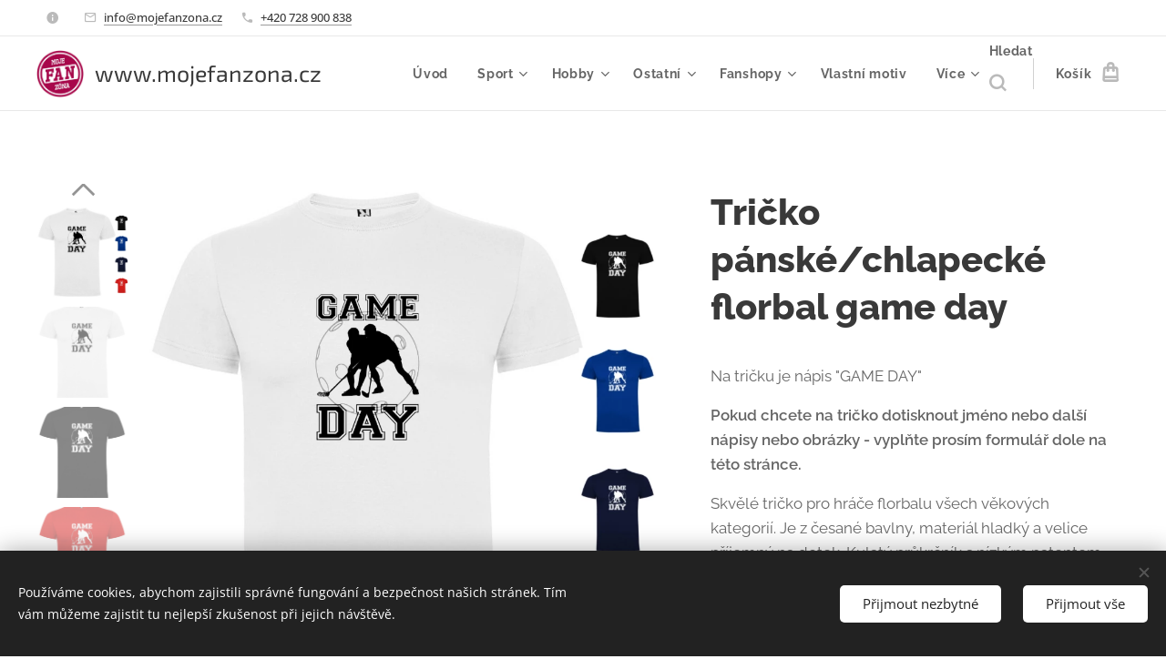

--- FILE ---
content_type: text/html; charset=UTF-8
request_url: https://www.mojefanzona.cz/p/tricko-panske-chlapecke-florbal-game-day/
body_size: 33179
content:
<!DOCTYPE html>
<html class="no-js" prefix="og: https://ogp.me/ns#" lang="cs">
<head><link rel="preconnect" href="https://duyn491kcolsw.cloudfront.net" crossorigin><link rel="preconnect" href="https://fonts.gstatic.com" crossorigin><meta charset="utf-8"><link rel="shortcut icon" href="https://e54fd0c9e4.clvaw-cdnwnd.com/7606c5abbb9c0ee45aff88225aba63b8/200001942-c5167c5169/favicon%203-8.png?ph=e54fd0c9e4"><link rel="apple-touch-icon" href="https://e54fd0c9e4.clvaw-cdnwnd.com/7606c5abbb9c0ee45aff88225aba63b8/200001942-c5167c5169/favicon%203-8.png?ph=e54fd0c9e4"><link rel="icon" href="https://e54fd0c9e4.clvaw-cdnwnd.com/7606c5abbb9c0ee45aff88225aba63b8/200001942-c5167c5169/favicon%203-8.png?ph=e54fd0c9e4">
    <meta http-equiv="X-UA-Compatible" content="IE=edge">
    <title>Tričko pánské/chlapecké florbal game day</title>
    <meta name="viewport" content="width=device-width,initial-scale=1">
    <meta name="msapplication-tap-highlight" content="no">
    
    <link href="https://duyn491kcolsw.cloudfront.net/files/0r/0rk/0rklmm.css?ph=e54fd0c9e4" media="print" rel="stylesheet">
    <link href="https://duyn491kcolsw.cloudfront.net/files/2e/2e5/2e5qgh.css?ph=e54fd0c9e4" media="screen and (min-width:100000em)" rel="stylesheet" data-type="cq" disabled>
    <link rel="stylesheet" href="https://duyn491kcolsw.cloudfront.net/files/45/45b/45boco.css?ph=e54fd0c9e4"><link rel="stylesheet" href="https://duyn491kcolsw.cloudfront.net/files/4e/4er/4ersdq.css?ph=e54fd0c9e4" media="screen and (min-width:37.5em)"><link rel="stylesheet" href="https://duyn491kcolsw.cloudfront.net/files/2v/2vp/2vpyx8.css?ph=e54fd0c9e4" data-wnd_color_scheme_file=""><link rel="stylesheet" href="https://duyn491kcolsw.cloudfront.net/files/34/34q/34qmjb.css?ph=e54fd0c9e4" data-wnd_color_scheme_desktop_file="" media="screen and (min-width:37.5em)" disabled=""><link rel="stylesheet" href="https://duyn491kcolsw.cloudfront.net/files/16/16o/16onr8.css?ph=e54fd0c9e4" data-wnd_additive_color_file=""><link rel="stylesheet" href="https://duyn491kcolsw.cloudfront.net/files/1b/1b1/1b1pns.css?ph=e54fd0c9e4" data-wnd_typography_file=""><link rel="stylesheet" href="https://duyn491kcolsw.cloudfront.net/files/3z/3zn/3zn0c1.css?ph=e54fd0c9e4" data-wnd_typography_desktop_file="" media="screen and (min-width:37.5em)" disabled=""><script>(()=>{let e=!1;const t=()=>{if(!e&&window.innerWidth>=600){for(let e=0,t=document.querySelectorAll('head > link[href*="css"][media="screen and (min-width:37.5em)"]');e<t.length;e++)t[e].removeAttribute("disabled");e=!0}};t(),window.addEventListener("resize",t),"container"in document.documentElement.style||fetch(document.querySelector('head > link[data-type="cq"]').getAttribute("href")).then((e=>{e.text().then((e=>{const t=document.createElement("style");document.head.appendChild(t),t.appendChild(document.createTextNode(e)),import("https://duyn491kcolsw.cloudfront.net/client/js.polyfill/container-query-polyfill.modern.js").then((()=>{let e=setInterval((function(){document.body&&(document.body.classList.add("cq-polyfill-loaded"),clearInterval(e))}),100)}))}))}))})()</script>
<link rel="preload stylesheet" href="https://duyn491kcolsw.cloudfront.net/files/2m/2m8/2m8msc.css?ph=e54fd0c9e4" as="style"><meta name="description" content="Skvělé tričko pro hráče florbalu."><meta name="keywords" content="tričko potisk florbal dárek"><meta name="generator" content="Webnode 2"><meta name="apple-mobile-web-app-capable" content="no"><meta name="apple-mobile-web-app-status-bar-style" content="black"><meta name="format-detection" content="telephone=no">

<meta property="og:url" content="https://mojefanzona.cz/p/tricko-panske-chlapecke-florbal-game-day/"><meta property="og:title" content="Tričko pánské/chlapecké florbal game day"><meta property="og:type" content="article"><meta property="og:description" content="Skvělé tričko pro hráče florbalu."><meta property="og:site_name" content="mojefanzona.cz"><meta property="og:image" content="https://e54fd0c9e4.clvaw-cdnwnd.com/7606c5abbb9c0ee45aff88225aba63b8/200009418-2b2ed2b2f0/700/uvodni-765.jpeg?ph=e54fd0c9e4"><meta name="robots" content="index,follow"><link rel="canonical" href="https://www.mojefanzona.cz/p/tricko-panske-chlapecke-florbal-game-day/"><script>window.checkAndChangeSvgColor=function(c){try{var a=document.getElementById(c);if(a){c=[["border","borderColor"],["outline","outlineColor"],["color","color"]];for(var h,b,d,f=[],e=0,m=c.length;e<m;e++)if(h=window.getComputedStyle(a)[c[e][1]].replace(/\s/g,"").match(/^rgb[a]?\(([0-9]{1,3}),([0-9]{1,3}),([0-9]{1,3})/i)){b="";for(var g=1;3>=g;g++)b+=("0"+parseInt(h[g],10).toString(16)).slice(-2);"0"===b.charAt(0)&&(d=parseInt(b.substr(0,2),16),d=Math.max(16,d),b=d.toString(16)+b.slice(-4));f.push(c[e][0]+"="+b)}if(f.length){var k=a.getAttribute("data-src"),l=k+(0>k.indexOf("?")?"?":"&")+f.join("&");a.src!=l&&(a.src=l,a.outerHTML=a.outerHTML)}}}catch(n){}};</script></head>
<body class="l wt-product ac-s ac-n l-default l-d-none b-btn-sq b-btn-s-l b-btn-dso b-btn-bw-1 img-d-n img-t-u img-h-n line-solid b-e-ds lbox-l   wnd-s-i hb-on  wnd-fe   wnd-eshop"><noscript>
				<iframe
				 src="https://www.googletagmanager.com/ns.html?id=GTM-542MMSL"
				 height="0"
				 width="0"
				 style="display:none;visibility:hidden"
				 >
				 </iframe>
			</noscript>

<div class="wnd-page l-page cs-gray ac-punch t-t-fs-l t-t-fw-s t-t-sp-n t-t-d-n t-s-fs-m t-s-fw-s t-s-sp-n t-s-d-n t-p-fs-m t-p-fw-m t-p-sp-n t-h-fs-l t-h-fw-s t-h-sp-n t-bq-fs-m t-bq-fw-m t-bq-sp-n t-bq-d-l t-btn-fw-s t-nav-fw-s t-pd-fw-s t-nav-tt-n">
    <div class="l-w t cf t-01">
        <div class="l-bg cf">
            <div class="s-bg-l">
                
                
            </div>
        </div>
        <header class="l-h cf">
            <div class="sw cf">
	<div class="sw-c cf"><section class="s s-hb cf sc-w   wnd-w-wider wnd-hbi-on wnd-hbi-news-on">
	<div class="s-w cf">
		<div class="s-o cf">
			<div class="s-bg cf">
                <div class="s-bg-l">
                    
                    
                </div>
			</div>
			<div class="s-c">
                <div class="s-hb-c cf">
                    <div class="hb-si">
                        
                    </div>
                    <div class="hb-ci">
                        <div class="ci">
    <div class="ci-c" data-placeholder="Kontaktní informace"><div class="ci-news"><span><br></span></div><div class="ci-mail"><span><a href="mailto:info@mojefanzona.cz">info@mojefanzona.cz</a></span></div><div class="ci-phone"><span><a href="tel:+420 728 900 838">+420 728 900 838</a></span></div></div>
</div>
                    </div>
                    <div class="hb-ccy">
                        
                    </div>
                    <div class="hb-lang">
                        
                    </div>
                </div>
			</div>
		</div>
	</div>
</section><section data-space="true" class="s s-hn s-hn-default wnd-mt-classic wnd-na-c logo-classic sc-w   wnd-w-wider wnd-nh-m hm-hidden wnd-nav-border wnd-nav-sticky menu-default">
	<div class="s-w">
		<div class="s-o">

			<div class="s-bg">
                <div class="s-bg-l">
                    
                    
                </div>
			</div>

			<div class="h-w h-f wnd-fixed">

				<div class="n-l">
					<div class="s-c menu-nav">
						<div class="logo-block">
							<div class="b b-l logo logo-default logo-nb exo2 wnd-logo-with-text wnd-iar-1-1 logo-25 b-ls-m" id="wnd_LogoBlock_100871" data-wnd_mvc_type="wnd.fe.LogoBlock">
	<div class="b-l-c logo-content">
		<a class="b-l-link logo-link" href="/home/">

			<div class="b-l-image logo-image">
				<div class="b-l-image-w logo-image-cell">
                    <picture><source type="image/webp" srcset="https://e54fd0c9e4.clvaw-cdnwnd.com/7606c5abbb9c0ee45aff88225aba63b8/200007706-23ff923ffd/450/logo-4.webp?ph=e54fd0c9e4 450w, https://e54fd0c9e4.clvaw-cdnwnd.com/7606c5abbb9c0ee45aff88225aba63b8/200007706-23ff923ffd/700/logo-4.webp?ph=e54fd0c9e4 700w, https://e54fd0c9e4.clvaw-cdnwnd.com/7606c5abbb9c0ee45aff88225aba63b8/200007706-23ff923ffd/logo-4.webp?ph=e54fd0c9e4 707w" sizes="(min-width: 600px) 450px, (min-width: 360px) calc(100vw * 0.8), 100vw" ><img src="https://e54fd0c9e4.clvaw-cdnwnd.com/7606c5abbb9c0ee45aff88225aba63b8/200001397-6fc116fc13/logo-4.png?ph=e54fd0c9e4" alt="" width="707" height="707" class="wnd-logo-img" ></picture>
				</div>
			</div>

			

			<div class="b-l-br logo-br"></div>

			<div class="b-l-text logo-text-wrapper">
				<div class="b-l-text-w logo-text">
					<span class="b-l-text-c logo-text-cell">www.mojefanzona.cz</span>
				</div>
			</div>

		</a>
	</div>
</div>
						</div>

						<div id="menu-slider">
							<div id="menu-block">
								<nav id="menu"><div class="menu-font menu-wrapper">
	<a href="#" class="menu-close" rel="nofollow" title="Close Menu"></a>
	<ul role="menubar" aria-label="Menu" class="level-1">
		<li role="none" class="wnd-homepage">
			<a class="menu-item" role="menuitem" href="/home/"><span class="menu-item-text">Úvod</span></a>
			
		</li><li role="none" class="wnd-with-submenu">
			<a class="menu-item" role="menuitem" href="/sport/"><span class="menu-item-text">Sport</span></a>
			<ul role="menubar" aria-label="Menu" class="level-2">
		<li role="none">
			<a class="menu-item" role="menuitem" href="/americky-fotbal/"><span class="menu-item-text">Americký fotbal</span></a>
			
		</li><li role="none">
			<a class="menu-item" role="menuitem" href="/badminton/"><span class="menu-item-text">Badminton</span></a>
			
		</li><li role="none">
			<a class="menu-item" role="menuitem" href="/baseball/"><span class="menu-item-text">Baseball</span></a>
			
		</li><li role="none">
			<a class="menu-item" role="menuitem" href="/basketball/"><span class="menu-item-text">Basketball</span></a>
			
		</li><li role="none">
			<a class="menu-item" role="menuitem" href="/beh/"><span class="menu-item-text">Běh</span></a>
			
		</li><li role="none">
			<a class="menu-item" role="menuitem" href="/billiard/"><span class="menu-item-text">Billiard</span></a>
			
		</li><li role="none">
			<a class="menu-item" role="menuitem" href="/bowling/"><span class="menu-item-text">Bowling</span></a>
			
		</li><li role="none">
			<a class="menu-item" role="menuitem" href="/cyklistika/"><span class="menu-item-text">Cyklistika</span></a>
			
		</li><li role="none">
			<a class="menu-item" role="menuitem" href="/discgolf/"><span class="menu-item-text">Discgolf</span></a>
			
		</li><li role="none">
			<a class="menu-item" role="menuitem" href="/fitness/"><span class="menu-item-text">Fitness</span></a>
			
		</li><li role="none">
			<a class="menu-item" role="menuitem" href="/florbal/"><span class="menu-item-text">Florbal</span></a>
			
		</li><li role="none">
			<a class="menu-item" role="menuitem" href="/fotbal/"><span class="menu-item-text">Fotbal</span></a>
			
		</li><li role="none">
			<a class="menu-item" role="menuitem" href="/hazena/"><span class="menu-item-text">Házená</span></a>
			
		</li><li role="none">
			<a class="menu-item" role="menuitem" href="/lakros/"><span class="menu-item-text">Lakros</span></a>
			
		</li><li role="none">
			<a class="menu-item" role="menuitem" href="/pickleball/"><span class="menu-item-text">Pickleball</span></a>
			
		</li><li role="none">
			<a class="menu-item" role="menuitem" href="/ragby/"><span class="menu-item-text">Ragby</span></a>
			
		</li><li role="none">
			<a class="menu-item" role="menuitem" href="/skateboard/"><span class="menu-item-text">Skateboard</span></a>
			
		</li><li role="none">
			<a class="menu-item" role="menuitem" href="/sachy/"><span class="menu-item-text">Šachy</span></a>
			
		</li><li role="none">
			<a class="menu-item" role="menuitem" href="/sipky/"><span class="menu-item-text">Šipky</span></a>
			
		</li><li role="none">
			<a class="menu-item" role="menuitem" href="/volejbal/"><span class="menu-item-text">Volejbal</span></a>
			
		</li>
	</ul>
		</li><li role="none" class="wnd-with-submenu">
			<a class="menu-item" role="menuitem" href="/hobby/"><span class="menu-item-text">Hobby</span></a>
			<ul role="menubar" aria-label="Menu" class="level-2">
		<li role="none">
			<a class="menu-item" role="menuitem" href="/hobby-auta/"><span class="menu-item-text">Hobby Auta</span></a>
			
		</li><li role="none">
			<a class="menu-item" role="menuitem" href="/grilovani/"><span class="menu-item-text">Hobby Grilování</span></a>
			
		</li><li role="none">
			<a class="menu-item" role="menuitem" href="/hobby-kemping/"><span class="menu-item-text">Hobby Kemping</span></a>
			
		</li><li role="none">
			<a class="menu-item" role="menuitem" href="/hobby-kutil/"><span class="menu-item-text">Hobby Kutil</span></a>
			
		</li><li role="none">
			<a class="menu-item" role="menuitem" href="/hobby-mazlicci/"><span class="menu-item-text">Hobby Chovatelství</span></a>
			
		</li><li role="none">
			<a class="menu-item" role="menuitem" href="/hobby-moto/"><span class="menu-item-text">Hobby Moto</span></a>
			
		</li><li role="none">
			<a class="menu-item" role="menuitem" href="/muzika/"><span class="menu-item-text">Hobby Muzika</span></a>
			
		</li><li role="none">
			<a class="menu-item" role="menuitem" href="/hobby-rybareni/"><span class="menu-item-text">Hobby Rybaření</span></a>
			
		</li><li role="none">
			<a class="menu-item" role="menuitem" href="/hobby-turistika/"><span class="menu-item-text">Hobby Outdoor</span></a>
			
		</li><li role="none">
			<a class="menu-item" role="menuitem" href="/vareni/"><span class="menu-item-text">Hobby Vaření</span></a>
			
		</li><li role="none">
			<a class="menu-item" role="menuitem" href="/zahrada/"><span class="menu-item-text">Hobby Zahrada</span></a>
			
		</li>
	</ul>
		</li><li role="none" class="wnd-with-submenu">
			<a class="menu-item" role="menuitem" href="/ostatni/"><span class="menu-item-text">Ostatní</span></a>
			<ul role="menubar" aria-label="Menu" class="level-2">
		<li role="none">
			<a class="menu-item" role="menuitem" href="/brno/"><span class="menu-item-text">Ostatní Brno</span></a>
			
		</li><li role="none">
			<a class="menu-item" role="menuitem" href="/ostatni-gorily/"><span class="menu-item-text">Ostatní Gorily</span></a>
			
		</li><li role="none">
			<a class="menu-item" role="menuitem" href="/ostatni-linux/"><span class="menu-item-text">Ostatní Linux</span></a>
			
		</li><li role="none">
			<a class="menu-item" role="menuitem" href="/ostatni-mamy/"><span class="menu-item-text">Ostatní Mámy</span></a>
			
		</li><li role="none">
			<a class="menu-item" role="menuitem" href="/narozeniny/"><span class="menu-item-text">Ostatní Narozeniny</span></a>
			
		</li><li role="none">
			<a class="menu-item" role="menuitem" href="/vanocni-tricka/"><span class="menu-item-text">Ostatní Vánoce</span></a>
			
		</li><li role="none">
			<a class="menu-item" role="menuitem" href="/veda/"><span class="menu-item-text">Ostatní Věda</span></a>
			
		</li>
	</ul>
		</li><li role="none" class="wnd-with-submenu">
			<a class="menu-item" role="menuitem" href="/fanshopy/"><span class="menu-item-text">Fanshopy</span></a>
			<ul role="menubar" aria-label="Menu" class="level-2">
		<li role="none">
			<a class="menu-item" role="menuitem" href="/hazena-tisnov/"><span class="menu-item-text">HÁZENÁ TIŠNOV</span></a>
			
		</li><li role="none">
			<a class="menu-item" role="menuitem" href="/punkva-shop/"><span class="menu-item-text">PUNKVA TRIBUTE BAND</span></a>
			
		</li>
	</ul>
		</li><li role="none">
			<a class="menu-item" role="menuitem" href="/vlastni-motiv/"><span class="menu-item-text">Vlastní motiv</span></a>
			
		</li><li role="none">
			<a class="menu-item" role="menuitem" href="/info/"><span class="menu-item-text">Info k nákupu</span></a>
			
		</li><li role="none">
			<a class="menu-item" role="menuitem" href="/prehled-textilu-k-potisku/"><span class="menu-item-text">Přehled textilu k potisku</span></a>
			
		</li><li role="none">
			<a class="menu-item" role="menuitem" href="/prehled-dresu-k-potisku/"><span class="menu-item-text">Přehled dresů k potisku</span></a>
			
		</li><li role="none">
			<a class="menu-item" role="menuitem" href="/novinky/"><span class="menu-item-text">NOVINKY</span></a>
			
		</li>
	</ul>
	<span class="more-text">Více</span>
</div></nav>
							</div>
						</div>

						<div class="cart-and-mobile">
							<div class="search">
    <div class="search-app"></div>
</div>
							<div class="cart cf">
	<div class="cart-content">
		<a href="/cart/">
			<div class="cart-content-link">
				<div class="cart-text"><span>Košík</span></div>
				<div class="cart-piece-count" data-count="0" data-wnd_cart_part="count">0</div>
				<div class="cart-piece-text" data-wnd_cart_part="text"></div>
				<div class="cart-price" data-wnd_cart_part="price">0,00 Kč</div>
			</div>
		</a>
	</div>
</div>

							<div id="menu-mobile">
								<a href="#" id="menu-submit"><span></span>Menu</a>
							</div>
						</div>

					</div>
				</div>

			</div>

		</div>
	</div>
</section></div>
</div>
        </header>
        <main class="l-m cf">
            <div class="sw cf">
	<div class="sw-c cf"><section class="s s-hm s-hm-hidden wnd-h-hidden cf sc-w   hn-default"></section><section data-space="true" class="s s-ed cf sc-w   wnd-w-wider wnd-s-normal wnd-h-auto">
	<div class="s-w cf">
		<div class="s-o s-fs cf">
			<div class="s-bg cf">
                <div class="s-bg-l">
                    
                    
                </div>
			</div>
			<div class="s-c s-fs cf">
				<div class="b-e b-e-d b b-s cf" data-wnd_product_item="200017785" data-wnd_product_data="{&quot;id&quot;:200017785,&quot;name&quot;:&quot;Tri\u010dko p\u00e1nsk\u00e9\/chlapeck\u00e9 florbal game day&quot;,&quot;image&quot;:[&quot;https:\/\/e54fd0c9e4.clvaw-cdnwnd.com\/7606c5abbb9c0ee45aff88225aba63b8\/200009418-2b2ed2b2f0\/450\/uvodni-765.jpeg?ph=e54fd0c9e4&quot;,&quot;https:\/\/e54fd0c9e4.clvaw-cdnwnd.com\/7606c5abbb9c0ee45aff88225aba63b8\/200009418-2b2ed2b2f0\/uvodni-765.jpeg?ph=e54fd0c9e4&quot;],&quot;detail_url&quot;:&quot;\/p\/tricko-panske-chlapecke-florbal-game-day\/&quot;,&quot;category&quot;:&quot;Sport Florbal\/Tri\u010dka p\u00e1nsk\u00e1&quot;,&quot;list_position&quot;:0,&quot;price&quot;:299,&quot;comparative_price&quot;:0,&quot;out_of_stock&quot;:false,&quot;availability&quot;:&quot;DO_NOT_SHOW&quot;,&quot;variants&quot;:[{&quot;id&quot;:200162616,&quot;identifier&quot;:&quot;tricko-panske-chlapecke-florbal-game-day-5-roku-bila&quot;,&quot;option_ids&quot;:[&quot;200018833&quot;,&quot;200018917&quot;],&quot;price&quot;:299,&quot;price_ex_vat_message&quot;:&quot;bez DPH 247,11\u00a0K\u010d&quot;,&quot;comparative_price&quot;:0,&quot;inventory_sku&quot;:&quot;&quot;,&quot;out_of_stock&quot;:false,&quot;availability&quot;:&quot;DO_NOT_SHOW&quot;,&quot;inventory_quantity&quot;:0,&quot;visibility&quot;:1,&quot;unit_price_localised&quot;:&quot;&quot;,&quot;dual_currency&quot;:null},{&quot;id&quot;:200162617,&quot;identifier&quot;:&quot;tricko-panske-chlapecke-florbal-game-day-5-roku-cerna&quot;,&quot;option_ids&quot;:[&quot;200018833&quot;,&quot;200018916&quot;],&quot;price&quot;:299,&quot;price_ex_vat_message&quot;:&quot;bez DPH 247,11\u00a0K\u010d&quot;,&quot;comparative_price&quot;:0,&quot;inventory_sku&quot;:&quot;&quot;,&quot;out_of_stock&quot;:false,&quot;availability&quot;:&quot;DO_NOT_SHOW&quot;,&quot;inventory_quantity&quot;:0,&quot;visibility&quot;:1,&quot;unit_price_localised&quot;:&quot;&quot;,&quot;dual_currency&quot;:null},{&quot;id&quot;:200162618,&quot;identifier&quot;:&quot;tricko-panske-chlapecke-florbal-game-day-5-roku-namornicka-modra&quot;,&quot;option_ids&quot;:[&quot;200018833&quot;,&quot;200018915&quot;],&quot;price&quot;:299,&quot;price_ex_vat_message&quot;:&quot;bez DPH 247,11\u00a0K\u010d&quot;,&quot;comparative_price&quot;:0,&quot;inventory_sku&quot;:&quot;&quot;,&quot;out_of_stock&quot;:false,&quot;availability&quot;:&quot;DO_NOT_SHOW&quot;,&quot;inventory_quantity&quot;:0,&quot;visibility&quot;:1,&quot;unit_price_localised&quot;:&quot;&quot;,&quot;dual_currency&quot;:null},{&quot;id&quot;:200162619,&quot;identifier&quot;:&quot;tricko-panske-chlapecke-florbal-game-day-5-roku-kralovska-modra&quot;,&quot;option_ids&quot;:[&quot;200018833&quot;,&quot;200018925&quot;],&quot;price&quot;:299,&quot;price_ex_vat_message&quot;:&quot;bez DPH 247,11\u00a0K\u010d&quot;,&quot;comparative_price&quot;:0,&quot;inventory_sku&quot;:&quot;&quot;,&quot;out_of_stock&quot;:false,&quot;availability&quot;:&quot;DO_NOT_SHOW&quot;,&quot;inventory_quantity&quot;:0,&quot;visibility&quot;:1,&quot;unit_price_localised&quot;:&quot;&quot;,&quot;dual_currency&quot;:null},{&quot;id&quot;:200162620,&quot;identifier&quot;:&quot;tricko-panske-chlapecke-florbal-game-day-5-roku-cervena&quot;,&quot;option_ids&quot;:[&quot;200018833&quot;,&quot;200018924&quot;],&quot;price&quot;:299,&quot;price_ex_vat_message&quot;:&quot;bez DPH 247,11\u00a0K\u010d&quot;,&quot;comparative_price&quot;:0,&quot;inventory_sku&quot;:&quot;&quot;,&quot;out_of_stock&quot;:false,&quot;availability&quot;:&quot;DO_NOT_SHOW&quot;,&quot;inventory_quantity&quot;:0,&quot;visibility&quot;:1,&quot;unit_price_localised&quot;:&quot;&quot;,&quot;dual_currency&quot;:null},{&quot;id&quot;:200162621,&quot;identifier&quot;:&quot;tricko-panske-chlapecke-florbal-game-day-7-roku-bila&quot;,&quot;option_ids&quot;:[&quot;200018855&quot;,&quot;200018917&quot;],&quot;price&quot;:299,&quot;price_ex_vat_message&quot;:&quot;bez DPH 247,11\u00a0K\u010d&quot;,&quot;comparative_price&quot;:0,&quot;inventory_sku&quot;:&quot;&quot;,&quot;out_of_stock&quot;:false,&quot;availability&quot;:&quot;DO_NOT_SHOW&quot;,&quot;inventory_quantity&quot;:0,&quot;visibility&quot;:1,&quot;unit_price_localised&quot;:&quot;&quot;,&quot;dual_currency&quot;:null},{&quot;id&quot;:200162622,&quot;identifier&quot;:&quot;tricko-panske-chlapecke-florbal-game-day-7-roku-cerna&quot;,&quot;option_ids&quot;:[&quot;200018855&quot;,&quot;200018916&quot;],&quot;price&quot;:299,&quot;price_ex_vat_message&quot;:&quot;bez DPH 247,11\u00a0K\u010d&quot;,&quot;comparative_price&quot;:0,&quot;inventory_sku&quot;:&quot;&quot;,&quot;out_of_stock&quot;:false,&quot;availability&quot;:&quot;DO_NOT_SHOW&quot;,&quot;inventory_quantity&quot;:0,&quot;visibility&quot;:1,&quot;unit_price_localised&quot;:&quot;&quot;,&quot;dual_currency&quot;:null},{&quot;id&quot;:200162623,&quot;identifier&quot;:&quot;tricko-panske-chlapecke-florbal-game-day-7-roku-namornicka-modra&quot;,&quot;option_ids&quot;:[&quot;200018855&quot;,&quot;200018915&quot;],&quot;price&quot;:299,&quot;price_ex_vat_message&quot;:&quot;bez DPH 247,11\u00a0K\u010d&quot;,&quot;comparative_price&quot;:0,&quot;inventory_sku&quot;:&quot;&quot;,&quot;out_of_stock&quot;:false,&quot;availability&quot;:&quot;DO_NOT_SHOW&quot;,&quot;inventory_quantity&quot;:0,&quot;visibility&quot;:1,&quot;unit_price_localised&quot;:&quot;&quot;,&quot;dual_currency&quot;:null},{&quot;id&quot;:200162624,&quot;identifier&quot;:&quot;tricko-panske-chlapecke-florbal-game-day-7-roku-kralovska-modra&quot;,&quot;option_ids&quot;:[&quot;200018855&quot;,&quot;200018925&quot;],&quot;price&quot;:299,&quot;price_ex_vat_message&quot;:&quot;bez DPH 247,11\u00a0K\u010d&quot;,&quot;comparative_price&quot;:0,&quot;inventory_sku&quot;:&quot;&quot;,&quot;out_of_stock&quot;:false,&quot;availability&quot;:&quot;DO_NOT_SHOW&quot;,&quot;inventory_quantity&quot;:0,&quot;visibility&quot;:1,&quot;unit_price_localised&quot;:&quot;&quot;,&quot;dual_currency&quot;:null},{&quot;id&quot;:200162625,&quot;identifier&quot;:&quot;tricko-panske-chlapecke-florbal-game-day-7-roku-cervena&quot;,&quot;option_ids&quot;:[&quot;200018855&quot;,&quot;200018924&quot;],&quot;price&quot;:299,&quot;price_ex_vat_message&quot;:&quot;bez DPH 247,11\u00a0K\u010d&quot;,&quot;comparative_price&quot;:0,&quot;inventory_sku&quot;:&quot;&quot;,&quot;out_of_stock&quot;:false,&quot;availability&quot;:&quot;DO_NOT_SHOW&quot;,&quot;inventory_quantity&quot;:0,&quot;visibility&quot;:1,&quot;unit_price_localised&quot;:&quot;&quot;,&quot;dual_currency&quot;:null},{&quot;id&quot;:200162626,&quot;identifier&quot;:&quot;tricko-panske-chlapecke-florbal-game-day-9-roku-bila&quot;,&quot;option_ids&quot;:[&quot;200018869&quot;,&quot;200018917&quot;],&quot;price&quot;:319,&quot;price_ex_vat_message&quot;:&quot;bez DPH 263,64\u00a0K\u010d&quot;,&quot;comparative_price&quot;:0,&quot;inventory_sku&quot;:&quot;&quot;,&quot;out_of_stock&quot;:false,&quot;availability&quot;:&quot;DO_NOT_SHOW&quot;,&quot;inventory_quantity&quot;:0,&quot;visibility&quot;:1,&quot;unit_price_localised&quot;:&quot;&quot;,&quot;dual_currency&quot;:null},{&quot;id&quot;:200162627,&quot;identifier&quot;:&quot;tricko-panske-chlapecke-florbal-game-day-9-roku-cerna&quot;,&quot;option_ids&quot;:[&quot;200018869&quot;,&quot;200018916&quot;],&quot;price&quot;:319,&quot;price_ex_vat_message&quot;:&quot;bez DPH 263,64\u00a0K\u010d&quot;,&quot;comparative_price&quot;:0,&quot;inventory_sku&quot;:&quot;&quot;,&quot;out_of_stock&quot;:false,&quot;availability&quot;:&quot;DO_NOT_SHOW&quot;,&quot;inventory_quantity&quot;:0,&quot;visibility&quot;:1,&quot;unit_price_localised&quot;:&quot;&quot;,&quot;dual_currency&quot;:null},{&quot;id&quot;:200162628,&quot;identifier&quot;:&quot;tricko-panske-chlapecke-florbal-game-day-9-roku-namornicka-modra&quot;,&quot;option_ids&quot;:[&quot;200018869&quot;,&quot;200018915&quot;],&quot;price&quot;:319,&quot;price_ex_vat_message&quot;:&quot;bez DPH 263,64\u00a0K\u010d&quot;,&quot;comparative_price&quot;:0,&quot;inventory_sku&quot;:&quot;&quot;,&quot;out_of_stock&quot;:false,&quot;availability&quot;:&quot;DO_NOT_SHOW&quot;,&quot;inventory_quantity&quot;:0,&quot;visibility&quot;:1,&quot;unit_price_localised&quot;:&quot;&quot;,&quot;dual_currency&quot;:null},{&quot;id&quot;:200162629,&quot;identifier&quot;:&quot;tricko-panske-chlapecke-florbal-game-day-9-roku-kralovska-modra&quot;,&quot;option_ids&quot;:[&quot;200018869&quot;,&quot;200018925&quot;],&quot;price&quot;:319,&quot;price_ex_vat_message&quot;:&quot;bez DPH 263,64\u00a0K\u010d&quot;,&quot;comparative_price&quot;:0,&quot;inventory_sku&quot;:&quot;&quot;,&quot;out_of_stock&quot;:false,&quot;availability&quot;:&quot;DO_NOT_SHOW&quot;,&quot;inventory_quantity&quot;:0,&quot;visibility&quot;:1,&quot;unit_price_localised&quot;:&quot;&quot;,&quot;dual_currency&quot;:null},{&quot;id&quot;:200162630,&quot;identifier&quot;:&quot;tricko-panske-chlapecke-florbal-game-day-9-roku-cervena&quot;,&quot;option_ids&quot;:[&quot;200018869&quot;,&quot;200018924&quot;],&quot;price&quot;:319,&quot;price_ex_vat_message&quot;:&quot;bez DPH 263,64\u00a0K\u010d&quot;,&quot;comparative_price&quot;:0,&quot;inventory_sku&quot;:&quot;&quot;,&quot;out_of_stock&quot;:false,&quot;availability&quot;:&quot;DO_NOT_SHOW&quot;,&quot;inventory_quantity&quot;:0,&quot;visibility&quot;:1,&quot;unit_price_localised&quot;:&quot;&quot;,&quot;dual_currency&quot;:null},{&quot;id&quot;:200162631,&quot;identifier&quot;:&quot;tricko-panske-chlapecke-florbal-game-day-11-roku-bila&quot;,&quot;option_ids&quot;:[&quot;200018868&quot;,&quot;200018917&quot;],&quot;price&quot;:319,&quot;price_ex_vat_message&quot;:&quot;bez DPH 263,64\u00a0K\u010d&quot;,&quot;comparative_price&quot;:0,&quot;inventory_sku&quot;:&quot;&quot;,&quot;out_of_stock&quot;:false,&quot;availability&quot;:&quot;DO_NOT_SHOW&quot;,&quot;inventory_quantity&quot;:0,&quot;visibility&quot;:1,&quot;unit_price_localised&quot;:&quot;&quot;,&quot;dual_currency&quot;:null},{&quot;id&quot;:200162632,&quot;identifier&quot;:&quot;tricko-panske-chlapecke-florbal-game-day-11-roku-cerna&quot;,&quot;option_ids&quot;:[&quot;200018868&quot;,&quot;200018916&quot;],&quot;price&quot;:319,&quot;price_ex_vat_message&quot;:&quot;bez DPH 263,64\u00a0K\u010d&quot;,&quot;comparative_price&quot;:0,&quot;inventory_sku&quot;:&quot;&quot;,&quot;out_of_stock&quot;:false,&quot;availability&quot;:&quot;DO_NOT_SHOW&quot;,&quot;inventory_quantity&quot;:0,&quot;visibility&quot;:1,&quot;unit_price_localised&quot;:&quot;&quot;,&quot;dual_currency&quot;:null},{&quot;id&quot;:200162633,&quot;identifier&quot;:&quot;tricko-panske-chlapecke-florbal-game-day-11-roku-namornicka-modra&quot;,&quot;option_ids&quot;:[&quot;200018868&quot;,&quot;200018915&quot;],&quot;price&quot;:319,&quot;price_ex_vat_message&quot;:&quot;bez DPH 263,64\u00a0K\u010d&quot;,&quot;comparative_price&quot;:0,&quot;inventory_sku&quot;:&quot;&quot;,&quot;out_of_stock&quot;:false,&quot;availability&quot;:&quot;DO_NOT_SHOW&quot;,&quot;inventory_quantity&quot;:0,&quot;visibility&quot;:1,&quot;unit_price_localised&quot;:&quot;&quot;,&quot;dual_currency&quot;:null},{&quot;id&quot;:200162634,&quot;identifier&quot;:&quot;tricko-panske-chlapecke-florbal-game-day-11-roku-kralovska-modra&quot;,&quot;option_ids&quot;:[&quot;200018868&quot;,&quot;200018925&quot;],&quot;price&quot;:319,&quot;price_ex_vat_message&quot;:&quot;bez DPH 263,64\u00a0K\u010d&quot;,&quot;comparative_price&quot;:0,&quot;inventory_sku&quot;:&quot;&quot;,&quot;out_of_stock&quot;:false,&quot;availability&quot;:&quot;DO_NOT_SHOW&quot;,&quot;inventory_quantity&quot;:0,&quot;visibility&quot;:1,&quot;unit_price_localised&quot;:&quot;&quot;,&quot;dual_currency&quot;:null},{&quot;id&quot;:200162635,&quot;identifier&quot;:&quot;tricko-panske-chlapecke-florbal-game-day-11-roku-cervena&quot;,&quot;option_ids&quot;:[&quot;200018868&quot;,&quot;200018924&quot;],&quot;price&quot;:319,&quot;price_ex_vat_message&quot;:&quot;bez DPH 263,64\u00a0K\u010d&quot;,&quot;comparative_price&quot;:0,&quot;inventory_sku&quot;:&quot;&quot;,&quot;out_of_stock&quot;:false,&quot;availability&quot;:&quot;DO_NOT_SHOW&quot;,&quot;inventory_quantity&quot;:0,&quot;visibility&quot;:1,&quot;unit_price_localised&quot;:&quot;&quot;,&quot;dual_currency&quot;:null},{&quot;id&quot;:200162636,&quot;identifier&quot;:&quot;tricko-panske-chlapecke-florbal-game-day-s-bila&quot;,&quot;option_ids&quot;:[&quot;200018900&quot;,&quot;200018917&quot;],&quot;price&quot;:369,&quot;price_ex_vat_message&quot;:&quot;bez DPH 304,96\u00a0K\u010d&quot;,&quot;comparative_price&quot;:0,&quot;inventory_sku&quot;:&quot;&quot;,&quot;out_of_stock&quot;:false,&quot;availability&quot;:&quot;DO_NOT_SHOW&quot;,&quot;inventory_quantity&quot;:0,&quot;visibility&quot;:1,&quot;unit_price_localised&quot;:&quot;&quot;,&quot;dual_currency&quot;:null},{&quot;id&quot;:200162637,&quot;identifier&quot;:&quot;tricko-panske-chlapecke-florbal-game-day-s-cerna&quot;,&quot;option_ids&quot;:[&quot;200018900&quot;,&quot;200018916&quot;],&quot;price&quot;:369,&quot;price_ex_vat_message&quot;:&quot;bez DPH 304,96\u00a0K\u010d&quot;,&quot;comparative_price&quot;:0,&quot;inventory_sku&quot;:&quot;&quot;,&quot;out_of_stock&quot;:false,&quot;availability&quot;:&quot;DO_NOT_SHOW&quot;,&quot;inventory_quantity&quot;:0,&quot;visibility&quot;:1,&quot;unit_price_localised&quot;:&quot;&quot;,&quot;dual_currency&quot;:null},{&quot;id&quot;:200162638,&quot;identifier&quot;:&quot;tricko-panske-chlapecke-florbal-game-day-s-namornicka-modra&quot;,&quot;option_ids&quot;:[&quot;200018900&quot;,&quot;200018915&quot;],&quot;price&quot;:369,&quot;price_ex_vat_message&quot;:&quot;bez DPH 304,96\u00a0K\u010d&quot;,&quot;comparative_price&quot;:0,&quot;inventory_sku&quot;:&quot;&quot;,&quot;out_of_stock&quot;:false,&quot;availability&quot;:&quot;DO_NOT_SHOW&quot;,&quot;inventory_quantity&quot;:0,&quot;visibility&quot;:1,&quot;unit_price_localised&quot;:&quot;&quot;,&quot;dual_currency&quot;:null},{&quot;id&quot;:200162639,&quot;identifier&quot;:&quot;tricko-panske-chlapecke-florbal-game-day-s-kralovska-modra&quot;,&quot;option_ids&quot;:[&quot;200018900&quot;,&quot;200018925&quot;],&quot;price&quot;:369,&quot;price_ex_vat_message&quot;:&quot;bez DPH 304,96\u00a0K\u010d&quot;,&quot;comparative_price&quot;:0,&quot;inventory_sku&quot;:&quot;&quot;,&quot;out_of_stock&quot;:false,&quot;availability&quot;:&quot;DO_NOT_SHOW&quot;,&quot;inventory_quantity&quot;:0,&quot;visibility&quot;:1,&quot;unit_price_localised&quot;:&quot;&quot;,&quot;dual_currency&quot;:null},{&quot;id&quot;:200162640,&quot;identifier&quot;:&quot;tricko-panske-chlapecke-florbal-game-day-s-cervena&quot;,&quot;option_ids&quot;:[&quot;200018900&quot;,&quot;200018924&quot;],&quot;price&quot;:369,&quot;price_ex_vat_message&quot;:&quot;bez DPH 304,96\u00a0K\u010d&quot;,&quot;comparative_price&quot;:0,&quot;inventory_sku&quot;:&quot;&quot;,&quot;out_of_stock&quot;:false,&quot;availability&quot;:&quot;DO_NOT_SHOW&quot;,&quot;inventory_quantity&quot;:0,&quot;visibility&quot;:1,&quot;unit_price_localised&quot;:&quot;&quot;,&quot;dual_currency&quot;:null},{&quot;id&quot;:200162641,&quot;identifier&quot;:&quot;tricko-panske-chlapecke-florbal-game-day-m-bila&quot;,&quot;option_ids&quot;:[&quot;200018899&quot;,&quot;200018917&quot;],&quot;price&quot;:369,&quot;price_ex_vat_message&quot;:&quot;bez DPH 304,96\u00a0K\u010d&quot;,&quot;comparative_price&quot;:0,&quot;inventory_sku&quot;:&quot;&quot;,&quot;out_of_stock&quot;:false,&quot;availability&quot;:&quot;DO_NOT_SHOW&quot;,&quot;inventory_quantity&quot;:0,&quot;visibility&quot;:1,&quot;unit_price_localised&quot;:&quot;&quot;,&quot;dual_currency&quot;:null},{&quot;id&quot;:200162642,&quot;identifier&quot;:&quot;tricko-panske-chlapecke-florbal-game-day-m-cerna&quot;,&quot;option_ids&quot;:[&quot;200018899&quot;,&quot;200018916&quot;],&quot;price&quot;:369,&quot;price_ex_vat_message&quot;:&quot;bez DPH 304,96\u00a0K\u010d&quot;,&quot;comparative_price&quot;:0,&quot;inventory_sku&quot;:&quot;&quot;,&quot;out_of_stock&quot;:false,&quot;availability&quot;:&quot;DO_NOT_SHOW&quot;,&quot;inventory_quantity&quot;:0,&quot;visibility&quot;:1,&quot;unit_price_localised&quot;:&quot;&quot;,&quot;dual_currency&quot;:null},{&quot;id&quot;:200162643,&quot;identifier&quot;:&quot;tricko-panske-chlapecke-florbal-game-day-m-namornicka-modra&quot;,&quot;option_ids&quot;:[&quot;200018899&quot;,&quot;200018915&quot;],&quot;price&quot;:369,&quot;price_ex_vat_message&quot;:&quot;bez DPH 304,96\u00a0K\u010d&quot;,&quot;comparative_price&quot;:0,&quot;inventory_sku&quot;:&quot;&quot;,&quot;out_of_stock&quot;:false,&quot;availability&quot;:&quot;DO_NOT_SHOW&quot;,&quot;inventory_quantity&quot;:0,&quot;visibility&quot;:1,&quot;unit_price_localised&quot;:&quot;&quot;,&quot;dual_currency&quot;:null},{&quot;id&quot;:200162644,&quot;identifier&quot;:&quot;tricko-panske-chlapecke-florbal-game-day-m-kralovska-modra&quot;,&quot;option_ids&quot;:[&quot;200018899&quot;,&quot;200018925&quot;],&quot;price&quot;:369,&quot;price_ex_vat_message&quot;:&quot;bez DPH 304,96\u00a0K\u010d&quot;,&quot;comparative_price&quot;:0,&quot;inventory_sku&quot;:&quot;&quot;,&quot;out_of_stock&quot;:false,&quot;availability&quot;:&quot;DO_NOT_SHOW&quot;,&quot;inventory_quantity&quot;:0,&quot;visibility&quot;:1,&quot;unit_price_localised&quot;:&quot;&quot;,&quot;dual_currency&quot;:null},{&quot;id&quot;:200162645,&quot;identifier&quot;:&quot;tricko-panske-chlapecke-florbal-game-day-m-cervena&quot;,&quot;option_ids&quot;:[&quot;200018899&quot;,&quot;200018924&quot;],&quot;price&quot;:369,&quot;price_ex_vat_message&quot;:&quot;bez DPH 304,96\u00a0K\u010d&quot;,&quot;comparative_price&quot;:0,&quot;inventory_sku&quot;:&quot;&quot;,&quot;out_of_stock&quot;:false,&quot;availability&quot;:&quot;DO_NOT_SHOW&quot;,&quot;inventory_quantity&quot;:0,&quot;visibility&quot;:1,&quot;unit_price_localised&quot;:&quot;&quot;,&quot;dual_currency&quot;:null},{&quot;id&quot;:200162646,&quot;identifier&quot;:&quot;tricko-panske-chlapecke-florbal-game-day-l--bila&quot;,&quot;option_ids&quot;:[&quot;200018898&quot;,&quot;200018917&quot;],&quot;price&quot;:369,&quot;price_ex_vat_message&quot;:&quot;bez DPH 304,96\u00a0K\u010d&quot;,&quot;comparative_price&quot;:0,&quot;inventory_sku&quot;:&quot;&quot;,&quot;out_of_stock&quot;:false,&quot;availability&quot;:&quot;DO_NOT_SHOW&quot;,&quot;inventory_quantity&quot;:0,&quot;visibility&quot;:1,&quot;unit_price_localised&quot;:&quot;&quot;,&quot;dual_currency&quot;:null},{&quot;id&quot;:200162647,&quot;identifier&quot;:&quot;tricko-panske-chlapecke-florbal-game-day-l--cerna&quot;,&quot;option_ids&quot;:[&quot;200018898&quot;,&quot;200018916&quot;],&quot;price&quot;:369,&quot;price_ex_vat_message&quot;:&quot;bez DPH 304,96\u00a0K\u010d&quot;,&quot;comparative_price&quot;:0,&quot;inventory_sku&quot;:&quot;&quot;,&quot;out_of_stock&quot;:false,&quot;availability&quot;:&quot;DO_NOT_SHOW&quot;,&quot;inventory_quantity&quot;:0,&quot;visibility&quot;:1,&quot;unit_price_localised&quot;:&quot;&quot;,&quot;dual_currency&quot;:null},{&quot;id&quot;:200162648,&quot;identifier&quot;:&quot;tricko-panske-chlapecke-florbal-game-day-l--namornicka-modra&quot;,&quot;option_ids&quot;:[&quot;200018898&quot;,&quot;200018915&quot;],&quot;price&quot;:369,&quot;price_ex_vat_message&quot;:&quot;bez DPH 304,96\u00a0K\u010d&quot;,&quot;comparative_price&quot;:0,&quot;inventory_sku&quot;:&quot;&quot;,&quot;out_of_stock&quot;:false,&quot;availability&quot;:&quot;DO_NOT_SHOW&quot;,&quot;inventory_quantity&quot;:0,&quot;visibility&quot;:1,&quot;unit_price_localised&quot;:&quot;&quot;,&quot;dual_currency&quot;:null},{&quot;id&quot;:200162649,&quot;identifier&quot;:&quot;tricko-panske-chlapecke-florbal-game-day-l--kralovska-modra&quot;,&quot;option_ids&quot;:[&quot;200018898&quot;,&quot;200018925&quot;],&quot;price&quot;:369,&quot;price_ex_vat_message&quot;:&quot;bez DPH 304,96\u00a0K\u010d&quot;,&quot;comparative_price&quot;:0,&quot;inventory_sku&quot;:&quot;&quot;,&quot;out_of_stock&quot;:false,&quot;availability&quot;:&quot;DO_NOT_SHOW&quot;,&quot;inventory_quantity&quot;:0,&quot;visibility&quot;:1,&quot;unit_price_localised&quot;:&quot;&quot;,&quot;dual_currency&quot;:null},{&quot;id&quot;:200162650,&quot;identifier&quot;:&quot;tricko-panske-chlapecke-florbal-game-day-l--cervena&quot;,&quot;option_ids&quot;:[&quot;200018898&quot;,&quot;200018924&quot;],&quot;price&quot;:369,&quot;price_ex_vat_message&quot;:&quot;bez DPH 304,96\u00a0K\u010d&quot;,&quot;comparative_price&quot;:0,&quot;inventory_sku&quot;:&quot;&quot;,&quot;out_of_stock&quot;:false,&quot;availability&quot;:&quot;DO_NOT_SHOW&quot;,&quot;inventory_quantity&quot;:0,&quot;visibility&quot;:1,&quot;unit_price_localised&quot;:&quot;&quot;,&quot;dual_currency&quot;:null},{&quot;id&quot;:200162651,&quot;identifier&quot;:&quot;tricko-panske-chlapecke-florbal-game-day-xl-bila&quot;,&quot;option_ids&quot;:[&quot;200018897&quot;,&quot;200018917&quot;],&quot;price&quot;:369,&quot;price_ex_vat_message&quot;:&quot;bez DPH 304,96\u00a0K\u010d&quot;,&quot;comparative_price&quot;:0,&quot;inventory_sku&quot;:&quot;&quot;,&quot;out_of_stock&quot;:false,&quot;availability&quot;:&quot;DO_NOT_SHOW&quot;,&quot;inventory_quantity&quot;:0,&quot;visibility&quot;:1,&quot;unit_price_localised&quot;:&quot;&quot;,&quot;dual_currency&quot;:null},{&quot;id&quot;:200162652,&quot;identifier&quot;:&quot;tricko-panske-chlapecke-florbal-game-day-xl-cerna&quot;,&quot;option_ids&quot;:[&quot;200018897&quot;,&quot;200018916&quot;],&quot;price&quot;:369,&quot;price_ex_vat_message&quot;:&quot;bez DPH 304,96\u00a0K\u010d&quot;,&quot;comparative_price&quot;:0,&quot;inventory_sku&quot;:&quot;&quot;,&quot;out_of_stock&quot;:false,&quot;availability&quot;:&quot;DO_NOT_SHOW&quot;,&quot;inventory_quantity&quot;:0,&quot;visibility&quot;:1,&quot;unit_price_localised&quot;:&quot;&quot;,&quot;dual_currency&quot;:null},{&quot;id&quot;:200162653,&quot;identifier&quot;:&quot;tricko-panske-chlapecke-florbal-game-day-xl-namornicka-modra&quot;,&quot;option_ids&quot;:[&quot;200018897&quot;,&quot;200018915&quot;],&quot;price&quot;:369,&quot;price_ex_vat_message&quot;:&quot;bez DPH 304,96\u00a0K\u010d&quot;,&quot;comparative_price&quot;:0,&quot;inventory_sku&quot;:&quot;&quot;,&quot;out_of_stock&quot;:false,&quot;availability&quot;:&quot;DO_NOT_SHOW&quot;,&quot;inventory_quantity&quot;:0,&quot;visibility&quot;:1,&quot;unit_price_localised&quot;:&quot;&quot;,&quot;dual_currency&quot;:null},{&quot;id&quot;:200162654,&quot;identifier&quot;:&quot;tricko-panske-chlapecke-florbal-game-day-xl-kralovska-modra&quot;,&quot;option_ids&quot;:[&quot;200018897&quot;,&quot;200018925&quot;],&quot;price&quot;:369,&quot;price_ex_vat_message&quot;:&quot;bez DPH 304,96\u00a0K\u010d&quot;,&quot;comparative_price&quot;:0,&quot;inventory_sku&quot;:&quot;&quot;,&quot;out_of_stock&quot;:false,&quot;availability&quot;:&quot;DO_NOT_SHOW&quot;,&quot;inventory_quantity&quot;:0,&quot;visibility&quot;:1,&quot;unit_price_localised&quot;:&quot;&quot;,&quot;dual_currency&quot;:null},{&quot;id&quot;:200162655,&quot;identifier&quot;:&quot;tricko-panske-chlapecke-florbal-game-day-xl-cervena&quot;,&quot;option_ids&quot;:[&quot;200018897&quot;,&quot;200018924&quot;],&quot;price&quot;:369,&quot;price_ex_vat_message&quot;:&quot;bez DPH 304,96\u00a0K\u010d&quot;,&quot;comparative_price&quot;:0,&quot;inventory_sku&quot;:&quot;&quot;,&quot;out_of_stock&quot;:false,&quot;availability&quot;:&quot;DO_NOT_SHOW&quot;,&quot;inventory_quantity&quot;:0,&quot;visibility&quot;:1,&quot;unit_price_localised&quot;:&quot;&quot;,&quot;dual_currency&quot;:null},{&quot;id&quot;:200162656,&quot;identifier&quot;:&quot;tricko-panske-chlapecke-florbal-game-day-xxl-bila&quot;,&quot;option_ids&quot;:[&quot;200018904&quot;,&quot;200018917&quot;],&quot;price&quot;:369,&quot;price_ex_vat_message&quot;:&quot;bez DPH 304,96\u00a0K\u010d&quot;,&quot;comparative_price&quot;:0,&quot;inventory_sku&quot;:&quot;&quot;,&quot;out_of_stock&quot;:false,&quot;availability&quot;:&quot;DO_NOT_SHOW&quot;,&quot;inventory_quantity&quot;:0,&quot;visibility&quot;:1,&quot;unit_price_localised&quot;:&quot;&quot;,&quot;dual_currency&quot;:null},{&quot;id&quot;:200162657,&quot;identifier&quot;:&quot;tricko-panske-chlapecke-florbal-game-day-xxl-cerna&quot;,&quot;option_ids&quot;:[&quot;200018904&quot;,&quot;200018916&quot;],&quot;price&quot;:369,&quot;price_ex_vat_message&quot;:&quot;bez DPH 304,96\u00a0K\u010d&quot;,&quot;comparative_price&quot;:0,&quot;inventory_sku&quot;:&quot;&quot;,&quot;out_of_stock&quot;:false,&quot;availability&quot;:&quot;DO_NOT_SHOW&quot;,&quot;inventory_quantity&quot;:0,&quot;visibility&quot;:1,&quot;unit_price_localised&quot;:&quot;&quot;,&quot;dual_currency&quot;:null},{&quot;id&quot;:200162658,&quot;identifier&quot;:&quot;tricko-panske-chlapecke-florbal-game-day-xxl-namornicka-modra&quot;,&quot;option_ids&quot;:[&quot;200018904&quot;,&quot;200018915&quot;],&quot;price&quot;:369,&quot;price_ex_vat_message&quot;:&quot;bez DPH 304,96\u00a0K\u010d&quot;,&quot;comparative_price&quot;:0,&quot;inventory_sku&quot;:&quot;&quot;,&quot;out_of_stock&quot;:false,&quot;availability&quot;:&quot;DO_NOT_SHOW&quot;,&quot;inventory_quantity&quot;:0,&quot;visibility&quot;:1,&quot;unit_price_localised&quot;:&quot;&quot;,&quot;dual_currency&quot;:null},{&quot;id&quot;:200162659,&quot;identifier&quot;:&quot;tricko-panske-chlapecke-florbal-game-day-xxl-kralovska-modra&quot;,&quot;option_ids&quot;:[&quot;200018904&quot;,&quot;200018925&quot;],&quot;price&quot;:369,&quot;price_ex_vat_message&quot;:&quot;bez DPH 304,96\u00a0K\u010d&quot;,&quot;comparative_price&quot;:0,&quot;inventory_sku&quot;:&quot;&quot;,&quot;out_of_stock&quot;:false,&quot;availability&quot;:&quot;DO_NOT_SHOW&quot;,&quot;inventory_quantity&quot;:0,&quot;visibility&quot;:1,&quot;unit_price_localised&quot;:&quot;&quot;,&quot;dual_currency&quot;:null},{&quot;id&quot;:200162660,&quot;identifier&quot;:&quot;tricko-panske-chlapecke-florbal-game-day-xxl-cervena&quot;,&quot;option_ids&quot;:[&quot;200018904&quot;,&quot;200018924&quot;],&quot;price&quot;:369,&quot;price_ex_vat_message&quot;:&quot;bez DPH 304,96\u00a0K\u010d&quot;,&quot;comparative_price&quot;:0,&quot;inventory_sku&quot;:&quot;&quot;,&quot;out_of_stock&quot;:false,&quot;availability&quot;:&quot;DO_NOT_SHOW&quot;,&quot;inventory_quantity&quot;:0,&quot;visibility&quot;:1,&quot;unit_price_localised&quot;:&quot;&quot;,&quot;dual_currency&quot;:null},{&quot;id&quot;:200162661,&quot;identifier&quot;:&quot;tricko-panske-chlapecke-florbal-game-day-3xl-bila&quot;,&quot;option_ids&quot;:[&quot;200018903&quot;,&quot;200018917&quot;],&quot;price&quot;:369,&quot;price_ex_vat_message&quot;:&quot;bez DPH 304,96\u00a0K\u010d&quot;,&quot;comparative_price&quot;:0,&quot;inventory_sku&quot;:&quot;&quot;,&quot;out_of_stock&quot;:false,&quot;availability&quot;:&quot;DO_NOT_SHOW&quot;,&quot;inventory_quantity&quot;:0,&quot;visibility&quot;:1,&quot;unit_price_localised&quot;:&quot;&quot;,&quot;dual_currency&quot;:null},{&quot;id&quot;:200162662,&quot;identifier&quot;:&quot;tricko-panske-chlapecke-florbal-game-day-3xl-cerna&quot;,&quot;option_ids&quot;:[&quot;200018903&quot;,&quot;200018916&quot;],&quot;price&quot;:369,&quot;price_ex_vat_message&quot;:&quot;bez DPH 304,96\u00a0K\u010d&quot;,&quot;comparative_price&quot;:0,&quot;inventory_sku&quot;:&quot;&quot;,&quot;out_of_stock&quot;:false,&quot;availability&quot;:&quot;DO_NOT_SHOW&quot;,&quot;inventory_quantity&quot;:0,&quot;visibility&quot;:1,&quot;unit_price_localised&quot;:&quot;&quot;,&quot;dual_currency&quot;:null},{&quot;id&quot;:200162663,&quot;identifier&quot;:&quot;tricko-panske-chlapecke-florbal-game-day-3xl-namornicka-modra&quot;,&quot;option_ids&quot;:[&quot;200018903&quot;,&quot;200018915&quot;],&quot;price&quot;:369,&quot;price_ex_vat_message&quot;:&quot;bez DPH 304,96\u00a0K\u010d&quot;,&quot;comparative_price&quot;:0,&quot;inventory_sku&quot;:&quot;&quot;,&quot;out_of_stock&quot;:false,&quot;availability&quot;:&quot;DO_NOT_SHOW&quot;,&quot;inventory_quantity&quot;:0,&quot;visibility&quot;:1,&quot;unit_price_localised&quot;:&quot;&quot;,&quot;dual_currency&quot;:null},{&quot;id&quot;:200162664,&quot;identifier&quot;:&quot;tricko-panske-chlapecke-florbal-game-day-3xl-kralovska-modra&quot;,&quot;option_ids&quot;:[&quot;200018903&quot;,&quot;200018925&quot;],&quot;price&quot;:369,&quot;price_ex_vat_message&quot;:&quot;bez DPH 304,96\u00a0K\u010d&quot;,&quot;comparative_price&quot;:0,&quot;inventory_sku&quot;:&quot;&quot;,&quot;out_of_stock&quot;:false,&quot;availability&quot;:&quot;DO_NOT_SHOW&quot;,&quot;inventory_quantity&quot;:0,&quot;visibility&quot;:1,&quot;unit_price_localised&quot;:&quot;&quot;,&quot;dual_currency&quot;:null},{&quot;id&quot;:200162665,&quot;identifier&quot;:&quot;tricko-panske-chlapecke-florbal-game-day-3xl-cervena&quot;,&quot;option_ids&quot;:[&quot;200018903&quot;,&quot;200018924&quot;],&quot;price&quot;:369,&quot;price_ex_vat_message&quot;:&quot;bez DPH 304,96\u00a0K\u010d&quot;,&quot;comparative_price&quot;:0,&quot;inventory_sku&quot;:&quot;&quot;,&quot;out_of_stock&quot;:false,&quot;availability&quot;:&quot;DO_NOT_SHOW&quot;,&quot;inventory_quantity&quot;:0,&quot;visibility&quot;:1,&quot;unit_price_localised&quot;:&quot;&quot;,&quot;dual_currency&quot;:null}],&quot;variants_active&quot;:true}" data-wnd-price-info-template="&lt;span class=&quot;prd-price-info&quot;&gt;&lt;span class=&quot;prd-price-info-c&quot;&gt;{value}&lt;/span&gt;&lt;/span&gt;">
    <form class="cf" action="" method="post" data-wnd_sys_form="add-to-cart">

        <div class="b-e-d-head b-e-d-right">
            <h1 class="b-e-d-title cf"><span class="prd-title">
	<span class="prd-title-c">Tričko pánské/chlapecké florbal game day</span>
</span></h1>
        </div>

        <div class="b-e-d-ribbons cf">
            <span class="prd-label prd-out-of-stock">
	<span class="prd-label-c prd-out-of-stock-c"></span>
</span>
            <span class="prd-label">
	<span class="prd-label-c"></span>
</span>
        </div>

        <div class="b-e-d-gal b-e-d-left">
            <div class="prd-gal cf" id="wnd_ProductGalleryBlock_373639641" data-slideshow="true">
	<div class="prd-gal-c cf">
		<ul class="prd-gal-list cf">
			<li class="prd-gal-photo wnd-orientation-landscape">
				<a class="prd-gal-link litebox" data-litebox-group="gallery" data-litebox-text="" href="https://e54fd0c9e4.clvaw-cdnwnd.com/7606c5abbb9c0ee45aff88225aba63b8/200009418-2b2ed2b2f0/uvodni-765.jpeg?ph=e54fd0c9e4" width="958" height="946">
					<div class="prd-gal-img cf">
						<div class="prd-gal-img-pos">
                            <picture><source type="image/webp" srcset="https://e54fd0c9e4.clvaw-cdnwnd.com/7606c5abbb9c0ee45aff88225aba63b8/200009419-b77d9b77db/450/uvodni-348.webp?ph=e54fd0c9e4 450w, https://e54fd0c9e4.clvaw-cdnwnd.com/7606c5abbb9c0ee45aff88225aba63b8/200009419-b77d9b77db/700/uvodni-348.webp?ph=e54fd0c9e4 700w, https://e54fd0c9e4.clvaw-cdnwnd.com/7606c5abbb9c0ee45aff88225aba63b8/200009419-b77d9b77db/uvodni-348.webp?ph=e54fd0c9e4 958w" sizes="(min-width: 768px) 60vw, 100vw" ><img src="https://e54fd0c9e4.clvaw-cdnwnd.com/7606c5abbb9c0ee45aff88225aba63b8/200009418-2b2ed2b2f0/uvodni-765.jpeg?ph=e54fd0c9e4" alt="" width="958" height="946" loading="lazy" ></picture>
						</div>
					</div>
					<div class="prd-gal-title cf"><span></span></div>
				</a>
			</li><li class="prd-gal-photo wnd-orientation-portrait">
				<a class="prd-gal-link litebox" data-litebox-group="gallery" data-litebox-text="Tričko pánské/chlapecké florbal game day - bílá" href="https://e54fd0c9e4.clvaw-cdnwnd.com/7606c5abbb9c0ee45aff88225aba63b8/200009403-70c7370c77/b%C3%ADl%C3%A1-17.jpeg?ph=e54fd0c9e4" width="850" height="946">
					<div class="prd-gal-img cf">
						<div class="prd-gal-img-pos">
                            <picture><source type="image/webp" srcset="https://e54fd0c9e4.clvaw-cdnwnd.com/7606c5abbb9c0ee45aff88225aba63b8/200009411-eaf6feaf72/450/b%C3%ADl%C3%A1-544.webp?ph=e54fd0c9e4 404w, https://e54fd0c9e4.clvaw-cdnwnd.com/7606c5abbb9c0ee45aff88225aba63b8/200009411-eaf6feaf72/700/b%C3%ADl%C3%A1-544.webp?ph=e54fd0c9e4 629w, https://e54fd0c9e4.clvaw-cdnwnd.com/7606c5abbb9c0ee45aff88225aba63b8/200009411-eaf6feaf72/b%C3%ADl%C3%A1-544.webp?ph=e54fd0c9e4 850w" sizes="(min-width: 768px) 60vw, 100vw" ><img src="https://e54fd0c9e4.clvaw-cdnwnd.com/7606c5abbb9c0ee45aff88225aba63b8/200009403-70c7370c77/b%C3%ADl%C3%A1-17.jpeg?ph=e54fd0c9e4" alt="Tričko pánské/chlapecké florbal game day - bílá" width="850" height="946" loading="lazy" ></picture>
						</div>
					</div>
					<div class="prd-gal-title cf"><span>Tričko pánské/chlapecké florbal game day - bílá</span></div>
				</a>
			</li><li class="prd-gal-photo wnd-orientation-portrait">
				<a class="prd-gal-link litebox" data-litebox-group="gallery" data-litebox-text="Tričko pánské/chlapecké florbal game day - černá" href="https://e54fd0c9e4.clvaw-cdnwnd.com/7606c5abbb9c0ee45aff88225aba63b8/200009409-927d5927d8/%C4%8Dern%C3%A1-773.jpeg?ph=e54fd0c9e4" width="850" height="946">
					<div class="prd-gal-img cf">
						<div class="prd-gal-img-pos">
                            <picture><source type="image/webp" srcset="https://e54fd0c9e4.clvaw-cdnwnd.com/7606c5abbb9c0ee45aff88225aba63b8/200009413-2798f27991/450/%C4%8Dern%C3%A1-21.webp?ph=e54fd0c9e4 404w, https://e54fd0c9e4.clvaw-cdnwnd.com/7606c5abbb9c0ee45aff88225aba63b8/200009413-2798f27991/700/%C4%8Dern%C3%A1-21.webp?ph=e54fd0c9e4 629w, https://e54fd0c9e4.clvaw-cdnwnd.com/7606c5abbb9c0ee45aff88225aba63b8/200009413-2798f27991/%C4%8Dern%C3%A1-21.webp?ph=e54fd0c9e4 850w" sizes="(min-width: 768px) 60vw, 100vw" ><img src="https://e54fd0c9e4.clvaw-cdnwnd.com/7606c5abbb9c0ee45aff88225aba63b8/200009409-927d5927d8/%C4%8Dern%C3%A1-773.jpeg?ph=e54fd0c9e4" alt="Tričko pánské/chlapecké florbal game day - černá" width="850" height="946" loading="lazy" ></picture>
						</div>
					</div>
					<div class="prd-gal-title cf"><span>Tričko pánské/chlapecké florbal game day - černá</span></div>
				</a>
			</li><li class="prd-gal-photo wnd-orientation-portrait">
				<a class="prd-gal-link litebox" data-litebox-group="gallery" data-litebox-text="Tričko pánské/chlapecké florbal game day - červená" href="https://e54fd0c9e4.clvaw-cdnwnd.com/7606c5abbb9c0ee45aff88225aba63b8/200009401-6ee5a6ee5d/%C4%8Derven%C3%A1-9.jpeg?ph=e54fd0c9e4" width="850" height="946">
					<div class="prd-gal-img cf">
						<div class="prd-gal-img-pos">
                            <picture><source type="image/webp" srcset="https://e54fd0c9e4.clvaw-cdnwnd.com/7606c5abbb9c0ee45aff88225aba63b8/200009412-eebb9eebbb/450/%C4%8Derven%C3%A1-592.webp?ph=e54fd0c9e4 404w, https://e54fd0c9e4.clvaw-cdnwnd.com/7606c5abbb9c0ee45aff88225aba63b8/200009412-eebb9eebbb/700/%C4%8Derven%C3%A1-592.webp?ph=e54fd0c9e4 629w, https://e54fd0c9e4.clvaw-cdnwnd.com/7606c5abbb9c0ee45aff88225aba63b8/200009412-eebb9eebbb/%C4%8Derven%C3%A1-592.webp?ph=e54fd0c9e4 850w" sizes="(min-width: 768px) 60vw, 100vw" ><img src="https://e54fd0c9e4.clvaw-cdnwnd.com/7606c5abbb9c0ee45aff88225aba63b8/200009401-6ee5a6ee5d/%C4%8Derven%C3%A1-9.jpeg?ph=e54fd0c9e4" alt="Tričko pánské/chlapecké florbal game day - červená" width="850" height="946" loading="lazy" ></picture>
						</div>
					</div>
					<div class="prd-gal-title cf"><span>Tričko pánské/chlapecké florbal game day - červená</span></div>
				</a>
			</li><li class="prd-gal-photo wnd-orientation-portrait">
				<a class="prd-gal-link litebox" data-litebox-group="gallery" data-litebox-text="Tričko pánské/chlapecké florbal game day - královská modrá" href="https://e54fd0c9e4.clvaw-cdnwnd.com/7606c5abbb9c0ee45aff88225aba63b8/200009406-7e1c47e1c8/kr%C3%A1lovsk%C3%A1%20modr%C3%A1-49.jpeg?ph=e54fd0c9e4" width="850" height="946">
					<div class="prd-gal-img cf">
						<div class="prd-gal-img-pos">
                            <picture><source type="image/webp" srcset="https://e54fd0c9e4.clvaw-cdnwnd.com/7606c5abbb9c0ee45aff88225aba63b8/200009414-76a5576a57/450/kr%C3%A1lovsk%C3%A1%20modr%C3%A1-3390.webp?ph=e54fd0c9e4 404w, https://e54fd0c9e4.clvaw-cdnwnd.com/7606c5abbb9c0ee45aff88225aba63b8/200009414-76a5576a57/700/kr%C3%A1lovsk%C3%A1%20modr%C3%A1-3390.webp?ph=e54fd0c9e4 629w, https://e54fd0c9e4.clvaw-cdnwnd.com/7606c5abbb9c0ee45aff88225aba63b8/200009414-76a5576a57/kr%C3%A1lovsk%C3%A1%20modr%C3%A1-3390.webp?ph=e54fd0c9e4 850w" sizes="(min-width: 768px) 60vw, 100vw" ><img src="https://e54fd0c9e4.clvaw-cdnwnd.com/7606c5abbb9c0ee45aff88225aba63b8/200009406-7e1c47e1c8/kr%C3%A1lovsk%C3%A1%20modr%C3%A1-49.jpeg?ph=e54fd0c9e4" alt="Tričko pánské/chlapecké florbal game day - královská modrá" width="850" height="946" loading="lazy" ></picture>
						</div>
					</div>
					<div class="prd-gal-title cf"><span>Tričko pánské/chlapecké florbal game day - královská modrá</span></div>
				</a>
			</li><li class="prd-gal-photo wnd-orientation-portrait">
				<a class="prd-gal-link litebox" data-litebox-group="gallery" data-litebox-text="Tričko pánské/chlapecké florbal game day - námořnická modrá" href="https://e54fd0c9e4.clvaw-cdnwnd.com/7606c5abbb9c0ee45aff88225aba63b8/200009410-9228392286/n%C3%A1mo%C5%99nick%C3%A1%20modr%C3%A1-13.jpeg?ph=e54fd0c9e4" width="850" height="946">
					<div class="prd-gal-img cf">
						<div class="prd-gal-img-pos">
                            <picture><source type="image/webp" srcset="https://e54fd0c9e4.clvaw-cdnwnd.com/7606c5abbb9c0ee45aff88225aba63b8/200009415-9000a9000c/450/n%C3%A1mo%C5%99nick%C3%A1%20modr%C3%A1-195.webp?ph=e54fd0c9e4 404w, https://e54fd0c9e4.clvaw-cdnwnd.com/7606c5abbb9c0ee45aff88225aba63b8/200009415-9000a9000c/700/n%C3%A1mo%C5%99nick%C3%A1%20modr%C3%A1-195.webp?ph=e54fd0c9e4 629w, https://e54fd0c9e4.clvaw-cdnwnd.com/7606c5abbb9c0ee45aff88225aba63b8/200009415-9000a9000c/n%C3%A1mo%C5%99nick%C3%A1%20modr%C3%A1-195.webp?ph=e54fd0c9e4 850w" sizes="(min-width: 768px) 60vw, 100vw" ><img src="https://e54fd0c9e4.clvaw-cdnwnd.com/7606c5abbb9c0ee45aff88225aba63b8/200009410-9228392286/n%C3%A1mo%C5%99nick%C3%A1%20modr%C3%A1-13.jpeg?ph=e54fd0c9e4" alt="Tričko pánské/chlapecké florbal game day - námořnická modrá" width="850" height="946" loading="lazy" ></picture>
						</div>
					</div>
					<div class="prd-gal-title cf"><span>Tričko pánské/chlapecké florbal game day - námořnická modrá</span></div>
				</a>
			</li>
		</ul>
	</div>

	<div class="prd-gal-nav dots cf">
		<div class="prd-gal-nav-arrow-prev prd-gal-nav-arrow">
			<div class="prd-gal-nav-arrow-submit"></div>
		</div>

		<div class="prd-gal-nav-c dots-content cf"></div>

		<div class="prd-gal-nav-arrow-next prd-gal-nav-arrow">
			<div class="prd-gal-nav-arrow-submit"></div>
		</div>
	</div>

	
</div>
        </div>

        <div class="b-e-d-c b-e-d-right">
            <div class="b-text text prd-text">
	<div class="prd-text-c"><p>Na tričku je nápis "GAME DAY"</p><p><strong>Pokud chcete na tričko dotisknout jméno nebo další nápisy nebo obrázky - vyplňte prosím formulář dole na této stránce.</strong><br></p><p>Skvělé tričko pro hráče florbalu všech věkových kategorií. Je z česané bavlny, materiál hladký a velice příjemný na dotek. Kulatý průkrčník s nízkým patentem s příměsí elastanu pro lepší pružnost. Zesílené švy na ramenou a průkrčníku, tištěná etiketa.<br>Materiál: 100% bavlna<br>Gramáž: 155 g/m2</p><p><strong><a href="/velikosti-tricka-panske-detske-160g/">Tabulka velikostí</a></strong><br></p><p><strong>Vyrobíme do dvou dnů.</strong></p></div>
</div>
            <div class="prd-variants cf">
	<h4 class="prd-variants-title">Zvolte si variantu:</h4>
	<div class="prd-variants-c form b-form-default f-rh-normal f-rg-normal f-br-none cf">
		<div class="prd-variants-group form-input form-select wnd-form-field">
			<div class="select">
				<label for="field-wnd_ProductOptionGroupBlock_47ibggjs7t500000000000000"><span class="it b link">
	<span class="it-c">Velikost</span>
</span></label>
				<select id="field-wnd_ProductOptionGroupBlock_47ibggjs7t500000000000000" name="wnd_ProductOptionGroupBlock_47ibggjs7t500000000000000" required="Array" data-wnd_option_group="200003430">
					<option value="" selected></option><option value="200018833">5 roků</option><option value="200018855">7 roků</option><option value="200018869">9 roků</option><option value="200018868">11 roků</option><option value="200018900">S</option><option value="200018899">M</option><option value="200018898">L</option><option value="200018897">XL</option><option value="200018904">XXL</option><option value="200018903">3XL</option>
				</select>
			</div>
		</div><div class="prd-variants-group form-input form-select wnd-form-field">
			<div class="select">
				<label for="field-wnd_ProductOptionGroupBlock_3u1cfg3b3sr000000000000000"><span class="it b link">
	<span class="it-c">Barva</span>
</span></label>
				<select id="field-wnd_ProductOptionGroupBlock_3u1cfg3b3sr000000000000000" name="wnd_ProductOptionGroupBlock_3u1cfg3b3sr000000000000000" required="Array" data-wnd_option_group="200003435">
					<option value="" selected></option><option value="200018917">bílá</option><option value="200018916">černá</option><option value="200018915">námořnická modrá</option><option value="200018925">královská modrá</option><option value="200018924">červená</option>
				</select>
			</div>
		</div>
	</div>
</div>
            <div class="b-e-d-price cf">
                <span class="prd-price">
	<span class="prd-price-pref-text wnd-product-prefix-text">Cena od </span><span class="prd-price-pref"></span><span class="prd-price-c wnd-product-price">299,00</span><span class="prd-price-suf">&nbsp;Kč</span><span class="prd-price-suf-text wnd-product-suffix-text"></span>
</span>
                <span class="prd-price prd-price-com wnd-product-comparative-price-area wnd-empty" style="display:none">
	<span class="prd-price-pref"></span><span class="prd-price-c wnd-product-comparative-price-content">0,00</span><span class="prd-price-suf">&nbsp;Kč</span>
</span>
            </div>
            <div class="b-e-d-price b-e-d-price-info" data-wnd-identifier="wnd-price-info-container">
                
                
                
                
                
            </div>
            <div class="b-e-d-stock b-e-d-stock-info" data-wnd-identifier="wnd-stock-info-container">
                <span class="prd-stock-info" data-wnd-identifier="wnd-stock-info">
    <span class="wt-bold"></span>
</span>
            </div>

            <div class="b-e-d-submit cf">
                <div class="prd-crt b-btn b-btn-3 b-btn-atc b-btn-i-left b-btn-i-atc wnd-fixed cf">
                    <button class="b-btn-l b-btn-fixed" type="submit" name="send" value="wnd_ProductDetailFormBlock_274009867" disabled data-wnd_add_to_cart_button>
                        <span class="b-btn-t">Do košíku</span>
                        <span class="b-btn-a-l">
							<span class="loader"></span>
						</span>
                        <span class="b-btn-a-a">
							<span class="checked"></span>
							Přidáno do košíku
						</span>
                        <span class="b-btn-ofs">Vyprodáno</span>
                    </button>
                </div>
            </div>
        </div>

        <input type="hidden" name="id" value="200017785"><input type="hidden" name="variant_id" value="">

    </form>
</div>
				<div class="ez cf wnd-no-cols">
	<div class="ez-c"><div class="b b-text cf">
	<div class="b-c b-text-c b-s b-s-t60 b-s-b60 b-cs cf"><p><strong><a href="/florbal/">Další produkty z této kategorie:</a></strong></p></div>
</div><div class="b-e b-e-g b-e-car not-loaded b b-s grid-5" id="wnd_ProductsZone_552166924" data-wnd_mvc_type="wnd.pc.ProductsZone">
	<div class="b-e-c">

		<div class="b-e-w">
			<div class="b-e-w-correct">
				<div class="b-e-box">

					<article class="item original">
						<div class="item-wrapper">
							<a href="/p/tricko-panske-chlapecke-florbal-passion/" data-wnd_product_item_data="{&quot;id&quot;:200026651,&quot;name&quot;:&quot;Tri\u010dko p\u00e1nsk\u00e9 \/ chlapeck\u00e9 florbal passion&quot;,&quot;image&quot;:[&quot;https:\/\/e54fd0c9e4.clvaw-cdnwnd.com\/7606c5abbb9c0ee45aff88225aba63b8\/200017455-2214c22150\/450\/uvodni-389.jpeg?ph=e54fd0c9e4&quot;,&quot;https:\/\/e54fd0c9e4.clvaw-cdnwnd.com\/7606c5abbb9c0ee45aff88225aba63b8\/200017455-2214c22150\/uvodni-389.jpeg?ph=e54fd0c9e4&quot;],&quot;detail_url&quot;:&quot;\/p\/tricko-panske-chlapecke-florbal-passion\/&quot;,&quot;category&quot;:&quot;Novinky\/Sport Florbal\/Tri\u010dka p\u00e1nsk\u00e1\/Sport novinky&quot;,&quot;list_position&quot;:0,&quot;price&quot;:&quot;319.0000&quot;,&quot;dual_currency&quot;:null}">
								<div class="item-media"><div class="b-tb wnd-orientation-landscape" id="wnd_ThumbnailBlock_1k0lel63cf0000000000000000">
    <picture><source type="image/jpeg" srcset="https://e54fd0c9e4.clvaw-cdnwnd.com/7606c5abbb9c0ee45aff88225aba63b8/200017457-d5a4cd5a4f/450/uvodni-167.webp?ph=e54fd0c9e4 450w, https://e54fd0c9e4.clvaw-cdnwnd.com/7606c5abbb9c0ee45aff88225aba63b8/200017457-d5a4cd5a4f/700/uvodni-167.webp?ph=e54fd0c9e4 700w, https://e54fd0c9e4.clvaw-cdnwnd.com/7606c5abbb9c0ee45aff88225aba63b8/200017457-d5a4cd5a4f/uvodni-167.webp?ph=e54fd0c9e4 961w" sizes="(min-width: 768px) calc(100vw * 0.3), (min-width: 320px) calc(100vw * 0.5), 100vw" ><img src="https://e54fd0c9e4.clvaw-cdnwnd.com/7606c5abbb9c0ee45aff88225aba63b8/200017455-2214c22150/uvodni-389.jpeg?ph=e54fd0c9e4" alt="" width="961" height="946" loading="lazy" ></picture>
</div></div>
								<div class="item-head">
									<h2 class="item-title"><span class="prd-title">
	<span class="prd-title-c">Tričko pánské / chlapecké florbal passion</span>
</span></h2>
									<div class="item-labels label-small">
										<span class="prd-label prd-out-of-stock">
	<span class="prd-label-c prd-out-of-stock-c"></span>
</span>
										<span class="prd-label">
	<span class="prd-label-c"></span>
</span>
									</div>
									<div class="item-price">
										<span class="prd-price">
	<span class="prd-price-pref-text wnd-product-prefix-text">Cena od </span><span class="prd-price-pref"></span><span class="prd-price-c wnd-product-price">319,00</span><span class="prd-price-suf">&nbsp;Kč</span><span class="prd-price-suf-text wnd-product-suffix-text"></span>
</span>
										<span class="prd-price prd-price-com wnd-product-comparative-price-area wnd-empty" style="display:none">
	<span class="prd-price-pref"></span><span class="prd-price-c wnd-product-comparative-price-content">0,00</span><span class="prd-price-suf">&nbsp;Kč</span>
</span>
										
									</div>
								</div>
							</a>
						</div>
					</article><article class="item original">
						<div class="item-wrapper">
							<a href="/p/tricko-damske-florbal-just-a-girl/" data-wnd_product_item_data="{&quot;id&quot;:200022289,&quot;name&quot;:&quot;Tri\u010dko d\u00e1msk\u00e9 florbal just a girl&quot;,&quot;image&quot;:[&quot;https:\/\/e54fd0c9e4.clvaw-cdnwnd.com\/7606c5abbb9c0ee45aff88225aba63b8\/200016335-48e4148e43\/450\/uvodni-435.jpeg?ph=e54fd0c9e4&quot;,&quot;https:\/\/e54fd0c9e4.clvaw-cdnwnd.com\/7606c5abbb9c0ee45aff88225aba63b8\/200016335-48e4148e43\/uvodni-435.jpeg?ph=e54fd0c9e4&quot;],&quot;detail_url&quot;:&quot;\/p\/tricko-damske-florbal-just-a-girl\/&quot;,&quot;category&quot;:&quot;Sport Florbal\/Tri\u010dka d\u00e1msk\u00e1\/Sport novinky&quot;,&quot;list_position&quot;:1,&quot;price&quot;:&quot;349.0000&quot;,&quot;dual_currency&quot;:null}">
								<div class="item-media"><div class="b-tb wnd-orientation-portrait" id="wnd_ThumbnailBlock_4piua17f583000000000000000">
    <picture><source type="image/jpeg" srcset="https://e54fd0c9e4.clvaw-cdnwnd.com/7606c5abbb9c0ee45aff88225aba63b8/200016339-ac331ac334/450/uvodni-603.webp?ph=e54fd0c9e4 441w, https://e54fd0c9e4.clvaw-cdnwnd.com/7606c5abbb9c0ee45aff88225aba63b8/200016339-ac331ac334/700/uvodni-603.webp?ph=e54fd0c9e4 687w, https://e54fd0c9e4.clvaw-cdnwnd.com/7606c5abbb9c0ee45aff88225aba63b8/200016339-ac331ac334/uvodni-603.webp?ph=e54fd0c9e4 928w" sizes="(min-width: 768px) calc(100vw * 0.3), (min-width: 320px) calc(100vw * 0.5), 100vw" ><img src="https://e54fd0c9e4.clvaw-cdnwnd.com/7606c5abbb9c0ee45aff88225aba63b8/200016335-48e4148e43/uvodni-435.jpeg?ph=e54fd0c9e4" alt="" width="928" height="946" loading="lazy" ></picture>
</div></div>
								<div class="item-head">
									<h2 class="item-title"><span class="prd-title">
	<span class="prd-title-c">Tričko dámské florbal just a girl</span>
</span></h2>
									<div class="item-labels label-small">
										<span class="prd-label prd-out-of-stock">
	<span class="prd-label-c prd-out-of-stock-c"></span>
</span>
										<span class="prd-label">
	<span class="prd-label-c"></span>
</span>
									</div>
									<div class="item-price">
										<span class="prd-price">
	<span class="prd-price-pref-text wnd-product-prefix-text"></span><span class="prd-price-pref"></span><span class="prd-price-c wnd-product-price">349,00</span><span class="prd-price-suf">&nbsp;Kč</span><span class="prd-price-suf-text wnd-product-suffix-text"></span>
</span>
										<span class="prd-price prd-price-com wnd-product-comparative-price-area wnd-empty" style="display:none">
	<span class="prd-price-pref"></span><span class="prd-price-c wnd-product-comparative-price-content">0,00</span><span class="prd-price-suf">&nbsp;Kč</span>
</span>
										
									</div>
								</div>
							</a>
						</div>
					</article><article class="item original">
						<div class="item-wrapper">
							<a href="/p/tricko-damske-divci-cool-girls/" data-wnd_product_item_data="{&quot;id&quot;:200021392,&quot;name&quot;:&quot;Tri\u010dko d\u00e1msk\u00e9 \/ d\u00edv\u010d\u00ed cool girls&quot;,&quot;image&quot;:[&quot;https:\/\/e54fd0c9e4.clvaw-cdnwnd.com\/7606c5abbb9c0ee45aff88225aba63b8\/200015896-9735c97360\/450\/uvodni-524.jpeg?ph=e54fd0c9e4&quot;,&quot;https:\/\/e54fd0c9e4.clvaw-cdnwnd.com\/7606c5abbb9c0ee45aff88225aba63b8\/200015896-9735c97360\/uvodni-524.jpeg?ph=e54fd0c9e4&quot;],&quot;detail_url&quot;:&quot;\/p\/tricko-damske-divci-cool-girls\/&quot;,&quot;category&quot;:&quot;Sport Florbal\/Tri\u010dka d\u00e1msk\u00e1\/Sport novinky&quot;,&quot;list_position&quot;:2,&quot;price&quot;:&quot;289.0000&quot;,&quot;dual_currency&quot;:null}">
								<div class="item-media"><div class="b-tb wnd-orientation-portrait" id="wnd_ThumbnailBlock_3v8qlrjkb60g00000000000000">
    <picture><source type="image/jpeg" srcset="https://e54fd0c9e4.clvaw-cdnwnd.com/7606c5abbb9c0ee45aff88225aba63b8/200015902-627296272c/450/uvodni-5053.webp?ph=e54fd0c9e4 432w, https://e54fd0c9e4.clvaw-cdnwnd.com/7606c5abbb9c0ee45aff88225aba63b8/200015902-627296272c/700/uvodni-5053.webp?ph=e54fd0c9e4 673w, https://e54fd0c9e4.clvaw-cdnwnd.com/7606c5abbb9c0ee45aff88225aba63b8/200015902-627296272c/uvodni-5053.webp?ph=e54fd0c9e4 909w" sizes="(min-width: 768px) calc(100vw * 0.3), (min-width: 320px) calc(100vw * 0.5), 100vw" ><img src="https://e54fd0c9e4.clvaw-cdnwnd.com/7606c5abbb9c0ee45aff88225aba63b8/200015896-9735c97360/uvodni-524.jpeg?ph=e54fd0c9e4" alt="" width="909" height="946" loading="lazy" ></picture>
</div></div>
								<div class="item-head">
									<h2 class="item-title"><span class="prd-title">
	<span class="prd-title-c">Tričko dámské / dívčí cool girls</span>
</span></h2>
									<div class="item-labels label-small">
										<span class="prd-label prd-out-of-stock">
	<span class="prd-label-c prd-out-of-stock-c"></span>
</span>
										<span class="prd-label">
	<span class="prd-label-c"></span>
</span>
									</div>
									<div class="item-price">
										<span class="prd-price">
	<span class="prd-price-pref-text wnd-product-prefix-text">Cena od </span><span class="prd-price-pref"></span><span class="prd-price-c wnd-product-price">289,00</span><span class="prd-price-suf">&nbsp;Kč</span><span class="prd-price-suf-text wnd-product-suffix-text"></span>
</span>
										<span class="prd-price prd-price-com wnd-product-comparative-price-area wnd-empty" style="display:none">
	<span class="prd-price-pref"></span><span class="prd-price-c wnd-product-comparative-price-content">0,00</span><span class="prd-price-suf">&nbsp;Kč</span>
</span>
										
									</div>
								</div>
							</a>
						</div>
					</article><article class="item original">
						<div class="item-wrapper">
							<a href="/p/tricko-damske-panske-detske-florbal-dab/" data-wnd_product_item_data="{&quot;id&quot;:200021279,&quot;name&quot;:&quot;Tri\u010dko d\u00e1msk\u00e9 \/ p\u00e1nsk\u00e9 \/ d\u011btsk\u00e9 florbal DAB&quot;,&quot;image&quot;:[&quot;https:\/\/e54fd0c9e4.clvaw-cdnwnd.com\/7606c5abbb9c0ee45aff88225aba63b8\/200015463-c1f0ec1f11\/450\/uvod-05.jpeg?ph=e54fd0c9e4&quot;,&quot;https:\/\/e54fd0c9e4.clvaw-cdnwnd.com\/7606c5abbb9c0ee45aff88225aba63b8\/200015463-c1f0ec1f11\/uvod-05.jpeg?ph=e54fd0c9e4&quot;],&quot;detail_url&quot;:&quot;\/p\/tricko-damske-panske-detske-florbal-dab\/&quot;,&quot;category&quot;:&quot;Sport Florbal\/Tri\u010dka p\u00e1nsk\u00e1\/Tri\u010dka d\u00e1msk\u00e1&quot;,&quot;list_position&quot;:3,&quot;price&quot;:&quot;289.0000&quot;,&quot;dual_currency&quot;:null}">
								<div class="item-media"><div class="b-tb wnd-orientation-landscape" id="wnd_ThumbnailBlock_16nc8pqa8r7o00000000000000">
    <picture><source type="image/jpeg" srcset="https://e54fd0c9e4.clvaw-cdnwnd.com/7606c5abbb9c0ee45aff88225aba63b8/200015465-2fd9b2fd9e/450/uvod-19.webp?ph=e54fd0c9e4 450w, https://e54fd0c9e4.clvaw-cdnwnd.com/7606c5abbb9c0ee45aff88225aba63b8/200015465-2fd9b2fd9e/700/uvod-19.webp?ph=e54fd0c9e4 700w, https://e54fd0c9e4.clvaw-cdnwnd.com/7606c5abbb9c0ee45aff88225aba63b8/200015465-2fd9b2fd9e/uvod-19.webp?ph=e54fd0c9e4 977w" sizes="(min-width: 768px) calc(100vw * 0.3), (min-width: 320px) calc(100vw * 0.5), 100vw" ><img src="https://e54fd0c9e4.clvaw-cdnwnd.com/7606c5abbb9c0ee45aff88225aba63b8/200015463-c1f0ec1f11/uvod-05.jpeg?ph=e54fd0c9e4" alt="" width="977" height="946" loading="lazy" ></picture>
</div></div>
								<div class="item-head">
									<h2 class="item-title"><span class="prd-title">
	<span class="prd-title-c">Tričko dámské / pánské / dětské florbal DAB</span>
</span></h2>
									<div class="item-labels label-small">
										<span class="prd-label prd-out-of-stock">
	<span class="prd-label-c prd-out-of-stock-c"></span>
</span>
										<span class="prd-label">
	<span class="prd-label-c"></span>
</span>
									</div>
									<div class="item-price">
										<span class="prd-price">
	<span class="prd-price-pref-text wnd-product-prefix-text">Cena od </span><span class="prd-price-pref"></span><span class="prd-price-c wnd-product-price">289,00</span><span class="prd-price-suf">&nbsp;Kč</span><span class="prd-price-suf-text wnd-product-suffix-text"></span>
</span>
										<span class="prd-price prd-price-com wnd-product-comparative-price-area wnd-empty" style="display:none">
	<span class="prd-price-pref"></span><span class="prd-price-c wnd-product-comparative-price-content">0,00</span><span class="prd-price-suf">&nbsp;Kč</span>
</span>
										
									</div>
								</div>
							</a>
						</div>
					</article><article class="item original">
						<div class="item-wrapper">
							<a href="/p/tricko-panske-florbal-pivo/" data-wnd_product_item_data="{&quot;id&quot;:200021203,&quot;name&quot;:&quot;Tri\u010dko p\u00e1nsk\u00e9 florbal pivo&quot;,&quot;image&quot;:[&quot;https:\/\/e54fd0c9e4.clvaw-cdnwnd.com\/7606c5abbb9c0ee45aff88225aba63b8\/200015073-8da178da1a\/450\/uvodni-249.jpeg?ph=e54fd0c9e4&quot;,&quot;https:\/\/e54fd0c9e4.clvaw-cdnwnd.com\/7606c5abbb9c0ee45aff88225aba63b8\/200015073-8da178da1a\/uvodni-249.jpeg?ph=e54fd0c9e4&quot;],&quot;detail_url&quot;:&quot;\/p\/tricko-panske-florbal-pivo\/&quot;,&quot;category&quot;:&quot;Sport Florbal\/Tri\u010dka p\u00e1nsk\u00e1&quot;,&quot;list_position&quot;:4,&quot;price&quot;:&quot;369.0000&quot;,&quot;dual_currency&quot;:null}">
								<div class="item-media"><div class="b-tb wnd-orientation-landscape" id="wnd_ThumbnailBlock_33ljn2t2nf1000000000000000">
    <picture><source type="image/jpeg" srcset="https://e54fd0c9e4.clvaw-cdnwnd.com/7606c5abbb9c0ee45aff88225aba63b8/200015074-c4ae3c4ae5/450/uvodni-437.webp?ph=e54fd0c9e4 450w, https://e54fd0c9e4.clvaw-cdnwnd.com/7606c5abbb9c0ee45aff88225aba63b8/200015074-c4ae3c4ae5/700/uvodni-437.webp?ph=e54fd0c9e4 700w, https://e54fd0c9e4.clvaw-cdnwnd.com/7606c5abbb9c0ee45aff88225aba63b8/200015074-c4ae3c4ae5/uvodni-437.webp?ph=e54fd0c9e4 971w" sizes="(min-width: 768px) calc(100vw * 0.3), (min-width: 320px) calc(100vw * 0.5), 100vw" ><img src="https://e54fd0c9e4.clvaw-cdnwnd.com/7606c5abbb9c0ee45aff88225aba63b8/200015073-8da178da1a/uvodni-249.jpeg?ph=e54fd0c9e4" alt="" width="971" height="946" loading="lazy" ></picture>
</div></div>
								<div class="item-head">
									<h2 class="item-title"><span class="prd-title">
	<span class="prd-title-c">Tričko pánské florbal pivo</span>
</span></h2>
									<div class="item-labels label-small">
										<span class="prd-label prd-out-of-stock">
	<span class="prd-label-c prd-out-of-stock-c"></span>
</span>
										<span class="prd-label">
	<span class="prd-label-c"></span>
</span>
									</div>
									<div class="item-price">
										<span class="prd-price">
	<span class="prd-price-pref-text wnd-product-prefix-text"></span><span class="prd-price-pref"></span><span class="prd-price-c wnd-product-price">369,00</span><span class="prd-price-suf">&nbsp;Kč</span><span class="prd-price-suf-text wnd-product-suffix-text"></span>
</span>
										<span class="prd-price prd-price-com wnd-product-comparative-price-area wnd-empty" style="display:none">
	<span class="prd-price-pref"></span><span class="prd-price-c wnd-product-comparative-price-content">0,00</span><span class="prd-price-suf">&nbsp;Kč</span>
</span>
										
									</div>
								</div>
							</a>
						</div>
					</article><article class="item original">
						<div class="item-wrapper">
							<a href="/p/tricko-damske-divci-florbal-original-player/" data-wnd_product_item_data="{&quot;id&quot;:200021201,&quot;name&quot;:&quot;Tri\u010dko d\u00e1msk\u00e9\/d\u00edv\u010d\u00ed florbal original player&quot;,&quot;image&quot;:[&quot;https:\/\/e54fd0c9e4.clvaw-cdnwnd.com\/7606c5abbb9c0ee45aff88225aba63b8\/200015058-1fe6a1fe6c\/450\/uvodni-195.jpeg?ph=e54fd0c9e4&quot;,&quot;https:\/\/e54fd0c9e4.clvaw-cdnwnd.com\/7606c5abbb9c0ee45aff88225aba63b8\/200015058-1fe6a1fe6c\/uvodni-195.jpeg?ph=e54fd0c9e4&quot;],&quot;detail_url&quot;:&quot;\/p\/tricko-damske-divci-florbal-original-player\/&quot;,&quot;category&quot;:&quot;Sport Florbal\/Tri\u010dka d\u00e1msk\u00e1&quot;,&quot;list_position&quot;:5,&quot;price&quot;:&quot;289.0000&quot;,&quot;dual_currency&quot;:null}">
								<div class="item-media"><div class="b-tb wnd-orientation-portrait" id="wnd_ThumbnailBlock_4aj4vu1kqlc000000000000000">
    <picture><source type="image/jpeg" srcset="https://e54fd0c9e4.clvaw-cdnwnd.com/7606c5abbb9c0ee45aff88225aba63b8/200015060-4ea114ea13/450/uvodni-646.webp?ph=e54fd0c9e4 430w, https://e54fd0c9e4.clvaw-cdnwnd.com/7606c5abbb9c0ee45aff88225aba63b8/200015060-4ea114ea13/700/uvodni-646.webp?ph=e54fd0c9e4 669w, https://e54fd0c9e4.clvaw-cdnwnd.com/7606c5abbb9c0ee45aff88225aba63b8/200015060-4ea114ea13/uvodni-646.webp?ph=e54fd0c9e4 904w" sizes="(min-width: 768px) calc(100vw * 0.3), (min-width: 320px) calc(100vw * 0.5), 100vw" ><img src="https://e54fd0c9e4.clvaw-cdnwnd.com/7606c5abbb9c0ee45aff88225aba63b8/200015058-1fe6a1fe6c/uvodni-195.jpeg?ph=e54fd0c9e4" alt="" width="904" height="946" loading="lazy" ></picture>
</div></div>
								<div class="item-head">
									<h2 class="item-title"><span class="prd-title">
	<span class="prd-title-c">Tričko dámské/dívčí florbal original player</span>
</span></h2>
									<div class="item-labels label-small">
										<span class="prd-label prd-out-of-stock">
	<span class="prd-label-c prd-out-of-stock-c"></span>
</span>
										<span class="prd-label">
	<span class="prd-label-c"></span>
</span>
									</div>
									<div class="item-price">
										<span class="prd-price">
	<span class="prd-price-pref-text wnd-product-prefix-text">Cena od </span><span class="prd-price-pref"></span><span class="prd-price-c wnd-product-price">289,00</span><span class="prd-price-suf">&nbsp;Kč</span><span class="prd-price-suf-text wnd-product-suffix-text"></span>
</span>
										<span class="prd-price prd-price-com wnd-product-comparative-price-area wnd-empty" style="display:none">
	<span class="prd-price-pref"></span><span class="prd-price-c wnd-product-comparative-price-content">0,00</span><span class="prd-price-suf">&nbsp;Kč</span>
</span>
										
									</div>
								</div>
							</a>
						</div>
					</article><article class="item original">
						<div class="item-wrapper">
							<a href="/p/tricko-panske-chlapecke-florbal-original-player/" data-wnd_product_item_data="{&quot;id&quot;:200021198,&quot;name&quot;:&quot;Tri\u010dko p\u00e1nsk\u00e9\/chlapeck\u00e9 florbal original player&quot;,&quot;image&quot;:[&quot;https:\/\/e54fd0c9e4.clvaw-cdnwnd.com\/7606c5abbb9c0ee45aff88225aba63b8\/200015029-da21cda21d\/450\/uvodni-138.jpeg?ph=e54fd0c9e4&quot;,&quot;https:\/\/e54fd0c9e4.clvaw-cdnwnd.com\/7606c5abbb9c0ee45aff88225aba63b8\/200015029-da21cda21d\/uvodni-138.jpeg?ph=e54fd0c9e4&quot;],&quot;detail_url&quot;:&quot;\/p\/tricko-panske-chlapecke-florbal-original-player\/&quot;,&quot;category&quot;:&quot;Sport Florbal\/Tri\u010dka p\u00e1nsk\u00e1&quot;,&quot;list_position&quot;:6,&quot;price&quot;:&quot;289.0000&quot;,&quot;dual_currency&quot;:null}">
								<div class="item-media"><div class="b-tb wnd-orientation-portrait" id="wnd_ThumbnailBlock_n1b7pq57ac000000000000000">
    <picture><source type="" srcset="https://e54fd0c9e4.clvaw-cdnwnd.com/7606c5abbb9c0ee45aff88225aba63b8/200015036-6346e63470/450/uvodni-4993.webp?ph=e54fd0c9e4 449w, https://e54fd0c9e4.clvaw-cdnwnd.com/7606c5abbb9c0ee45aff88225aba63b8/200015036-6346e63470/700/uvodni-4993.webp?ph=e54fd0c9e4 699w, https://e54fd0c9e4.clvaw-cdnwnd.com/7606c5abbb9c0ee45aff88225aba63b8/200015036-6346e63470/uvodni-4993.webp?ph=e54fd0c9e4 944w" sizes="(min-width: 768px) calc(100vw * 0.3), (min-width: 320px) calc(100vw * 0.5), 100vw" ><img src="https://e54fd0c9e4.clvaw-cdnwnd.com/7606c5abbb9c0ee45aff88225aba63b8/200015029-da21cda21d/uvodni-138.jpeg?ph=e54fd0c9e4" alt="" width="944" height="946" loading="lazy" ></picture>
</div></div>
								<div class="item-head">
									<h2 class="item-title"><span class="prd-title">
	<span class="prd-title-c">Tričko pánské/chlapecké florbal original player</span>
</span></h2>
									<div class="item-labels label-small">
										<span class="prd-label prd-out-of-stock">
	<span class="prd-label-c prd-out-of-stock-c"></span>
</span>
										<span class="prd-label">
	<span class="prd-label-c"></span>
</span>
									</div>
									<div class="item-price">
										<span class="prd-price">
	<span class="prd-price-pref-text wnd-product-prefix-text">Cena od </span><span class="prd-price-pref"></span><span class="prd-price-c wnd-product-price">289,00</span><span class="prd-price-suf">&nbsp;Kč</span><span class="prd-price-suf-text wnd-product-suffix-text"></span>
</span>
										<span class="prd-price prd-price-com wnd-product-comparative-price-area wnd-empty" style="display:none">
	<span class="prd-price-pref"></span><span class="prd-price-c wnd-product-comparative-price-content">0,00</span><span class="prd-price-suf">&nbsp;Kč</span>
</span>
										
									</div>
								</div>
							</a>
						</div>
					</article><article class="item original">
						<div class="item-wrapper">
							<a href="/p/tricko-panske-florbal-pool-dance/" data-wnd_product_item_data="{&quot;id&quot;:200021196,&quot;name&quot;:&quot;Tri\u010dko p\u00e1nsk\u00e9 florbal pool dance&quot;,&quot;image&quot;:[&quot;https:\/\/e54fd0c9e4.clvaw-cdnwnd.com\/7606c5abbb9c0ee45aff88225aba63b8\/200015025-d3581d3583\/450\/uvodni-881.jpeg?ph=e54fd0c9e4&quot;,&quot;https:\/\/e54fd0c9e4.clvaw-cdnwnd.com\/7606c5abbb9c0ee45aff88225aba63b8\/200015025-d3581d3583\/uvodni-881.jpeg?ph=e54fd0c9e4&quot;],&quot;detail_url&quot;:&quot;\/p\/tricko-panske-florbal-pool-dance\/&quot;,&quot;category&quot;:&quot;Sport Florbal\/Tri\u010dka p\u00e1nsk\u00e1&quot;,&quot;list_position&quot;:7,&quot;price&quot;:&quot;369.0000&quot;,&quot;dual_currency&quot;:null}">
								<div class="item-media"><div class="b-tb wnd-orientation-landscape" id="wnd_ThumbnailBlock_1vm3c0u4q5u800000000000000">
    <picture><source type="image/jpeg" srcset="https://e54fd0c9e4.clvaw-cdnwnd.com/7606c5abbb9c0ee45aff88225aba63b8/200015026-1fb221fb25/450/uvodni-940.webp?ph=e54fd0c9e4 450w, https://e54fd0c9e4.clvaw-cdnwnd.com/7606c5abbb9c0ee45aff88225aba63b8/200015026-1fb221fb25/700/uvodni-940.webp?ph=e54fd0c9e4 700w, https://e54fd0c9e4.clvaw-cdnwnd.com/7606c5abbb9c0ee45aff88225aba63b8/200015026-1fb221fb25/uvodni-940.webp?ph=e54fd0c9e4 951w" sizes="(min-width: 768px) calc(100vw * 0.3), (min-width: 320px) calc(100vw * 0.5), 100vw" ><img src="https://e54fd0c9e4.clvaw-cdnwnd.com/7606c5abbb9c0ee45aff88225aba63b8/200015025-d3581d3583/uvodni-881.jpeg?ph=e54fd0c9e4" alt="" width="951" height="946" loading="lazy" ></picture>
</div></div>
								<div class="item-head">
									<h2 class="item-title"><span class="prd-title">
	<span class="prd-title-c">Tričko pánské florbal pool dance</span>
</span></h2>
									<div class="item-labels label-small">
										<span class="prd-label prd-out-of-stock">
	<span class="prd-label-c prd-out-of-stock-c"></span>
</span>
										<span class="prd-label">
	<span class="prd-label-c"></span>
</span>
									</div>
									<div class="item-price">
										<span class="prd-price">
	<span class="prd-price-pref-text wnd-product-prefix-text"></span><span class="prd-price-pref"></span><span class="prd-price-c wnd-product-price">369,00</span><span class="prd-price-suf">&nbsp;Kč</span><span class="prd-price-suf-text wnd-product-suffix-text"></span>
</span>
										<span class="prd-price prd-price-com wnd-product-comparative-price-area wnd-empty" style="display:none">
	<span class="prd-price-pref"></span><span class="prd-price-c wnd-product-comparative-price-content">0,00</span><span class="prd-price-suf">&nbsp;Kč</span>
</span>
										
									</div>
								</div>
							</a>
						</div>
					</article><article class="item original">
						<div class="item-wrapper">
							<a href="/p/tricko-damske-florbal-mu-moje-nej-hrac-ka/" data-wnd_product_item_data="{&quot;id&quot;:200021194,&quot;name&quot;:&quot;Tri\u010dko d\u00e1msk\u00e9 florbal m\u016f\/moje nej hr\u00e1\u010d\/ka&quot;,&quot;image&quot;:[&quot;https:\/\/e54fd0c9e4.clvaw-cdnwnd.com\/7606c5abbb9c0ee45aff88225aba63b8\/200015005-56cc956ccb\/450\/uvodni-5065.jpeg?ph=e54fd0c9e4&quot;,&quot;https:\/\/e54fd0c9e4.clvaw-cdnwnd.com\/7606c5abbb9c0ee45aff88225aba63b8\/200015005-56cc956ccb\/uvodni-5065.jpeg?ph=e54fd0c9e4&quot;],&quot;detail_url&quot;:&quot;\/p\/tricko-damske-florbal-mu-moje-nej-hrac-ka\/&quot;,&quot;category&quot;:&quot;Sport Florbal\/Tri\u010dka d\u00e1msk\u00e1&quot;,&quot;list_position&quot;:8,&quot;price&quot;:&quot;349.0000&quot;,&quot;dual_currency&quot;:null}">
								<div class="item-media"><div class="b-tb wnd-orientation-portrait" id="wnd_ThumbnailBlock_puht6igisqs00000000000000">
    <picture><source type="image/jpeg" srcset="https://e54fd0c9e4.clvaw-cdnwnd.com/7606c5abbb9c0ee45aff88225aba63b8/200015009-8d0198d01a/450/uvodni-634.webp?ph=e54fd0c9e4 432w, https://e54fd0c9e4.clvaw-cdnwnd.com/7606c5abbb9c0ee45aff88225aba63b8/200015009-8d0198d01a/700/uvodni-634.webp?ph=e54fd0c9e4 673w, https://e54fd0c9e4.clvaw-cdnwnd.com/7606c5abbb9c0ee45aff88225aba63b8/200015009-8d0198d01a/uvodni-634.webp?ph=e54fd0c9e4 909w" sizes="(min-width: 768px) calc(100vw * 0.3), (min-width: 320px) calc(100vw * 0.5), 100vw" ><img src="https://e54fd0c9e4.clvaw-cdnwnd.com/7606c5abbb9c0ee45aff88225aba63b8/200015005-56cc956ccb/uvodni-5065.jpeg?ph=e54fd0c9e4" alt="" width="909" height="946" loading="lazy" ></picture>
</div></div>
								<div class="item-head">
									<h2 class="item-title"><span class="prd-title">
	<span class="prd-title-c">Tričko dámské florbal mů/moje nej hráč/ka</span>
</span></h2>
									<div class="item-labels label-small">
										<span class="prd-label prd-out-of-stock">
	<span class="prd-label-c prd-out-of-stock-c"></span>
</span>
										<span class="prd-label">
	<span class="prd-label-c"></span>
</span>
									</div>
									<div class="item-price">
										<span class="prd-price">
	<span class="prd-price-pref-text wnd-product-prefix-text">Cena od </span><span class="prd-price-pref"></span><span class="prd-price-c wnd-product-price">349,00</span><span class="prd-price-suf">&nbsp;Kč</span><span class="prd-price-suf-text wnd-product-suffix-text"></span>
</span>
										<span class="prd-price prd-price-com wnd-product-comparative-price-area wnd-empty" style="display:none">
	<span class="prd-price-pref"></span><span class="prd-price-c wnd-product-comparative-price-content">0,00</span><span class="prd-price-suf">&nbsp;Kč</span>
</span>
										
									</div>
								</div>
							</a>
						</div>
					</article><article class="item original">
						<div class="item-wrapper">
							<a href="/p/tricko-damske-panske-florbal-tep/" data-wnd_product_item_data="{&quot;id&quot;:200021137,&quot;name&quot;:&quot;Tri\u010dko d\u00e1msk\u00e9\/p\u00e1nsk\u00e9 florbal tep&quot;,&quot;image&quot;:[&quot;https:\/\/e54fd0c9e4.clvaw-cdnwnd.com\/7606c5abbb9c0ee45aff88225aba63b8\/200014659-7825378256\/450\/uv-3.jpeg?ph=e54fd0c9e4&quot;,&quot;https:\/\/e54fd0c9e4.clvaw-cdnwnd.com\/7606c5abbb9c0ee45aff88225aba63b8\/200014659-7825378256\/uv-3.jpeg?ph=e54fd0c9e4&quot;],&quot;detail_url&quot;:&quot;\/p\/tricko-damske-panske-florbal-tep\/&quot;,&quot;category&quot;:&quot;Sport Florbal\/Tri\u010dka p\u00e1nsk\u00e1\/Tri\u010dka d\u00e1msk\u00e1&quot;,&quot;list_position&quot;:9,&quot;price&quot;:&quot;269.0000&quot;,&quot;dual_currency&quot;:null}">
								<div class="item-media"><div class="b-tb wnd-orientation-landscape" id="wnd_ThumbnailBlock_3todjjjbaong00000000000000">
    <picture><source type="image/jpeg" srcset="https://e54fd0c9e4.clvaw-cdnwnd.com/7606c5abbb9c0ee45aff88225aba63b8/200014664-972be972c1/450/uv-6.webp?ph=e54fd0c9e4 450w, https://e54fd0c9e4.clvaw-cdnwnd.com/7606c5abbb9c0ee45aff88225aba63b8/200014664-972be972c1/700/uv-6.webp?ph=e54fd0c9e4 700w, https://e54fd0c9e4.clvaw-cdnwnd.com/7606c5abbb9c0ee45aff88225aba63b8/200014664-972be972c1/uv-6.webp?ph=e54fd0c9e4 1010w" sizes="(min-width: 768px) calc(100vw * 0.3), (min-width: 320px) calc(100vw * 0.5), 100vw" ><img src="https://e54fd0c9e4.clvaw-cdnwnd.com/7606c5abbb9c0ee45aff88225aba63b8/200014659-7825378256/uv-3.jpeg?ph=e54fd0c9e4" alt="" width="1010" height="946" loading="lazy" ></picture>
</div></div>
								<div class="item-head">
									<h2 class="item-title"><span class="prd-title">
	<span class="prd-title-c">Tričko dámské/pánské florbal tep</span>
</span></h2>
									<div class="item-labels label-small">
										<span class="prd-label prd-out-of-stock">
	<span class="prd-label-c prd-out-of-stock-c"></span>
</span>
										<span class="prd-label">
	<span class="prd-label-c"></span>
</span>
									</div>
									<div class="item-price">
										<span class="prd-price">
	<span class="prd-price-pref-text wnd-product-prefix-text"></span><span class="prd-price-pref"></span><span class="prd-price-c wnd-product-price">269,00</span><span class="prd-price-suf">&nbsp;Kč</span><span class="prd-price-suf-text wnd-product-suffix-text"></span>
</span>
										<span class="prd-price prd-price-com wnd-product-comparative-price-area wnd-empty" style="display:none">
	<span class="prd-price-pref"></span><span class="prd-price-c wnd-product-comparative-price-content">0,00</span><span class="prd-price-suf">&nbsp;Kč</span>
</span>
										
									</div>
								</div>
							</a>
						</div>
					</article><article class="item original">
						<div class="item-wrapper">
							<a href="/p/tricko-panske-chlapecke-florbal/" data-wnd_product_item_data="{&quot;id&quot;:200020640,&quot;name&quot;:&quot;Tri\u010dko p\u00e1nsk\u00e9\/chlapeck\u00e9 florbal&quot;,&quot;image&quot;:[&quot;https:\/\/e54fd0c9e4.clvaw-cdnwnd.com\/7606c5abbb9c0ee45aff88225aba63b8\/200011619-588d1588d5\/450\/uvodni-841.jpeg?ph=e54fd0c9e4&quot;,&quot;https:\/\/e54fd0c9e4.clvaw-cdnwnd.com\/7606c5abbb9c0ee45aff88225aba63b8\/200011619-588d1588d5\/uvodni-841.jpeg?ph=e54fd0c9e4&quot;],&quot;detail_url&quot;:&quot;\/p\/tricko-panske-chlapecke-florbal\/&quot;,&quot;category&quot;:&quot;Sport Florbal\/Tri\u010dka p\u00e1nsk\u00e1\/Sport novinky&quot;,&quot;list_position&quot;:10,&quot;price&quot;:&quot;329.0000&quot;,&quot;dual_currency&quot;:null}">
								<div class="item-media"><div class="b-tb wnd-orientation-landscape" id="wnd_ThumbnailBlock_5a236i4eh1j000000000000000">
    <picture><source type="" srcset="https://e54fd0c9e4.clvaw-cdnwnd.com/7606c5abbb9c0ee45aff88225aba63b8/200011621-894998949b/450/uvodni-165.webp?ph=e54fd0c9e4 450w, https://e54fd0c9e4.clvaw-cdnwnd.com/7606c5abbb9c0ee45aff88225aba63b8/200011621-894998949b/700/uvodni-165.webp?ph=e54fd0c9e4 700w, https://e54fd0c9e4.clvaw-cdnwnd.com/7606c5abbb9c0ee45aff88225aba63b8/200011621-894998949b/uvodni-165.webp?ph=e54fd0c9e4 957w" sizes="(min-width: 768px) calc(100vw * 0.3), (min-width: 320px) calc(100vw * 0.5), 100vw" ><img src="https://e54fd0c9e4.clvaw-cdnwnd.com/7606c5abbb9c0ee45aff88225aba63b8/200011619-588d1588d5/uvodni-841.jpeg?ph=e54fd0c9e4" alt="" width="957" height="946" loading="lazy" ></picture>
</div></div>
								<div class="item-head">
									<h2 class="item-title"><span class="prd-title">
	<span class="prd-title-c">Tričko pánské/chlapecké florbal</span>
</span></h2>
									<div class="item-labels label-small">
										<span class="prd-label prd-out-of-stock">
	<span class="prd-label-c prd-out-of-stock-c"></span>
</span>
										<span class="prd-label">
	<span class="prd-label-c"></span>
</span>
									</div>
									<div class="item-price">
										<span class="prd-price">
	<span class="prd-price-pref-text wnd-product-prefix-text">Cena od </span><span class="prd-price-pref"></span><span class="prd-price-c wnd-product-price">329,00</span><span class="prd-price-suf">&nbsp;Kč</span><span class="prd-price-suf-text wnd-product-suffix-text"></span>
</span>
										<span class="prd-price prd-price-com wnd-product-comparative-price-area wnd-empty" style="display:none">
	<span class="prd-price-pref"></span><span class="prd-price-c wnd-product-comparative-price-content">0,00</span><span class="prd-price-suf">&nbsp;Kč</span>
</span>
										
									</div>
								</div>
							</a>
						</div>
					</article><article class="item original">
						<div class="item-wrapper">
							<a href="/p/tricko-panske-damske-offseason-2/" data-wnd_product_item_data="{&quot;id&quot;:200019716,&quot;name&quot;:&quot;Tri\u010dko p\u00e1nsk\u00e9\/d\u00e1msk\u00e9 offseason 2&quot;,&quot;image&quot;:[&quot;https:\/\/e54fd0c9e4.clvaw-cdnwnd.com\/7606c5abbb9c0ee45aff88225aba63b8\/200011088-28dcf28dd2\/450\/uvodn%C3%AD-30.jpeg?ph=e54fd0c9e4&quot;,&quot;https:\/\/e54fd0c9e4.clvaw-cdnwnd.com\/7606c5abbb9c0ee45aff88225aba63b8\/200011088-28dcf28dd2\/uvodn%C3%AD-30.jpeg?ph=e54fd0c9e4&quot;],&quot;detail_url&quot;:&quot;\/p\/tricko-panske-damske-offseason-2\/&quot;,&quot;category&quot;:&quot;Sport Americk\u00fd fotbal\/Tri\u010dka p\u00e1nsk\u00e1\/Tri\u010dka d\u00e1msk\u00e1\/Sport Baseball\/Tri\u010dka p\u00e1nsk\u00e1\/Tri\u010dka d\u00e1msk\u00e1\/Sport Basketball\/Tri\u010dka p\u00e1nsk\u00e1\/Tri\u010dka d\u00e1msk\u00e1\/Sport Fitness\/Tri\u010dka p\u00e1nsk\u00e1\/Tri\u010dka d\u00e1msk\u00e1\/Sport Florbal\/Tri\u010dka p\u00e1nsk\u00e1\/Tri\u010dka d\u00e1msk\u00e1\/Sport Fotbal\/Tri\u010dka p\u00e1nsk\u00e1\/Tri\u010dka d\u00e1msk\u00e1\/Sport H\u00e1zen\u00e1\/Tri\u010dka p\u00e1nsk\u00e1\/Tri\u010dka d\u00e1msk\u00e1\/Sport Ragby\/Tri\u010dka p\u00e1nsk\u00e1\/Sport Volejbal\/Tri\u010dka p\u00e1nsk\u00e1\/Tri\u010dka d\u00e1msk\u00e1&quot;,&quot;list_position&quot;:11,&quot;price&quot;:&quot;329.0000&quot;,&quot;dual_currency&quot;:null}">
								<div class="item-media"><div class="b-tb wnd-orientation-landscape" id="wnd_ThumbnailBlock_64psrh4t0f5000000000000000">
    <picture><source type="" srcset="https://e54fd0c9e4.clvaw-cdnwnd.com/7606c5abbb9c0ee45aff88225aba63b8/200011091-763c8763ca/450/uvodn%C3%AD-216.webp?ph=e54fd0c9e4 450w, https://e54fd0c9e4.clvaw-cdnwnd.com/7606c5abbb9c0ee45aff88225aba63b8/200011091-763c8763ca/700/uvodn%C3%AD-216.webp?ph=e54fd0c9e4 700w, https://e54fd0c9e4.clvaw-cdnwnd.com/7606c5abbb9c0ee45aff88225aba63b8/200011091-763c8763ca/uvodn%C3%AD-216.webp?ph=e54fd0c9e4 997w" sizes="(min-width: 768px) calc(100vw * 0.3), (min-width: 320px) calc(100vw * 0.5), 100vw" ><img src="https://e54fd0c9e4.clvaw-cdnwnd.com/7606c5abbb9c0ee45aff88225aba63b8/200011088-28dcf28dd2/uvodn%C3%AD-30.jpeg?ph=e54fd0c9e4" alt="" width="997" height="946" loading="lazy" ></picture>
</div></div>
								<div class="item-head">
									<h2 class="item-title"><span class="prd-title">
	<span class="prd-title-c">Tričko pánské/dámské offseason 2</span>
</span></h2>
									<div class="item-labels label-small">
										<span class="prd-label prd-out-of-stock">
	<span class="prd-label-c prd-out-of-stock-c"></span>
</span>
										<span class="prd-label">
	<span class="prd-label-c"></span>
</span>
									</div>
									<div class="item-price">
										<span class="prd-price">
	<span class="prd-price-pref-text wnd-product-prefix-text">Cena od </span><span class="prd-price-pref"></span><span class="prd-price-c wnd-product-price">329,00</span><span class="prd-price-suf">&nbsp;Kč</span><span class="prd-price-suf-text wnd-product-suffix-text"></span>
</span>
										<span class="prd-price prd-price-com wnd-product-comparative-price-area wnd-empty" style="display:none">
	<span class="prd-price-pref"></span><span class="prd-price-c wnd-product-comparative-price-content">0,00</span><span class="prd-price-suf">&nbsp;Kč</span>
</span>
										
									</div>
								</div>
							</a>
						</div>
					</article><article class="item original">
						<div class="item-wrapper">
							<a href="/p/tricko-panske-damske-offseason/" data-wnd_product_item_data="{&quot;id&quot;:200019711,&quot;name&quot;:&quot;Tri\u010dko p\u00e1nsk\u00e9\/d\u00e1msk\u00e9 offseason&quot;,&quot;image&quot;:[&quot;https:\/\/e54fd0c9e4.clvaw-cdnwnd.com\/7606c5abbb9c0ee45aff88225aba63b8\/200011073-0441704419\/450\/uvodni-50.jpeg?ph=e54fd0c9e4&quot;,&quot;https:\/\/e54fd0c9e4.clvaw-cdnwnd.com\/7606c5abbb9c0ee45aff88225aba63b8\/200011073-0441704419\/uvodni-50.jpeg?ph=e54fd0c9e4&quot;],&quot;detail_url&quot;:&quot;\/p\/tricko-panske-damske-offseason\/&quot;,&quot;category&quot;:&quot;Sport Americk\u00fd fotbal\/Tri\u010dka p\u00e1nsk\u00e1\/Tri\u010dka d\u00e1msk\u00e1\/Sport Baseball\/Tri\u010dka p\u00e1nsk\u00e1\/Tri\u010dka d\u00e1msk\u00e1\/Sport Basketball\/Tri\u010dka p\u00e1nsk\u00e1\/Tri\u010dka d\u00e1msk\u00e1\/Sport Florbal\/Tri\u010dka p\u00e1nsk\u00e1\/Tri\u010dka d\u00e1msk\u00e1\/Sport Fotbal\/Tri\u010dka p\u00e1nsk\u00e1\/Tri\u010dka d\u00e1msk\u00e1\/Sport H\u00e1zen\u00e1\/Tri\u010dka p\u00e1nsk\u00e1\/Tri\u010dka d\u00e1msk\u00e1\/Sport Lakros\/Tri\u010dka p\u00e1nsk\u00e1\/Tri\u010dka d\u00e1msk\u00e1\/Sport Ragby\/Tri\u010dka p\u00e1nsk\u00e1\/Ostatn\u00ed\/Sport Volejbal\/Tri\u010dka p\u00e1nsk\u00e1\/Tri\u010dka d\u00e1msk\u00e1&quot;,&quot;list_position&quot;:12,&quot;price&quot;:&quot;329.0000&quot;,&quot;dual_currency&quot;:null}">
								<div class="item-media"><div class="b-tb wnd-orientation-landscape" id="wnd_ThumbnailBlock_1u23qljsjmgo00000000000000">
    <picture><source type="" srcset="https://e54fd0c9e4.clvaw-cdnwnd.com/7606c5abbb9c0ee45aff88225aba63b8/200011075-3bed33bed5/450/uvodni-708.webp?ph=e54fd0c9e4 450w, https://e54fd0c9e4.clvaw-cdnwnd.com/7606c5abbb9c0ee45aff88225aba63b8/200011075-3bed33bed5/700/uvodni-708.webp?ph=e54fd0c9e4 700w, https://e54fd0c9e4.clvaw-cdnwnd.com/7606c5abbb9c0ee45aff88225aba63b8/200011075-3bed33bed5/uvodni-708.webp?ph=e54fd0c9e4 973w" sizes="(min-width: 768px) calc(100vw * 0.3), (min-width: 320px) calc(100vw * 0.5), 100vw" ><img src="https://e54fd0c9e4.clvaw-cdnwnd.com/7606c5abbb9c0ee45aff88225aba63b8/200011073-0441704419/uvodni-50.jpeg?ph=e54fd0c9e4" alt="" width="973" height="946" loading="lazy" ></picture>
</div></div>
								<div class="item-head">
									<h2 class="item-title"><span class="prd-title">
	<span class="prd-title-c">Tričko pánské/dámské offseason</span>
</span></h2>
									<div class="item-labels label-small">
										<span class="prd-label prd-out-of-stock">
	<span class="prd-label-c prd-out-of-stock-c"></span>
</span>
										<span class="prd-label">
	<span class="prd-label-c"></span>
</span>
									</div>
									<div class="item-price">
										<span class="prd-price">
	<span class="prd-price-pref-text wnd-product-prefix-text">Cena od </span><span class="prd-price-pref"></span><span class="prd-price-c wnd-product-price">329,00</span><span class="prd-price-suf">&nbsp;Kč</span><span class="prd-price-suf-text wnd-product-suffix-text"></span>
</span>
										<span class="prd-price prd-price-com wnd-product-comparative-price-area wnd-empty" style="display:none">
	<span class="prd-price-pref"></span><span class="prd-price-c wnd-product-comparative-price-content">0,00</span><span class="prd-price-suf">&nbsp;Kč</span>
</span>
										
									</div>
								</div>
							</a>
						</div>
					</article><article class="item original">
						<div class="item-wrapper">
							<a href="/p/tricko-chlapecke-panske-florbal-limited-edition/" data-wnd_product_item_data="{&quot;id&quot;:200019480,&quot;name&quot;:&quot;Tri\u010dko chlapeck\u00e9\/p\u00e1nsk\u00e9 florbal limited edition&quot;,&quot;image&quot;:[&quot;https:\/\/e54fd0c9e4.clvaw-cdnwnd.com\/7606c5abbb9c0ee45aff88225aba63b8\/200010085-73acc73ace\/450\/uvodni-64.jpeg?ph=e54fd0c9e4&quot;,&quot;https:\/\/e54fd0c9e4.clvaw-cdnwnd.com\/7606c5abbb9c0ee45aff88225aba63b8\/200010085-73acc73ace\/uvodni-64.jpeg?ph=e54fd0c9e4&quot;],&quot;detail_url&quot;:&quot;\/p\/tricko-chlapecke-panske-florbal-limited-edition\/&quot;,&quot;category&quot;:&quot;Sport Florbal\/Tri\u010dka p\u00e1nsk\u00e1&quot;,&quot;list_position&quot;:13,&quot;price&quot;:&quot;289.0000&quot;,&quot;dual_currency&quot;:null}">
								<div class="item-media"><div class="b-tb wnd-orientation-landscape" id="wnd_ThumbnailBlock_4erdq9bvfkd000000000000000">
    <picture><source type="image/webp" srcset="https://e54fd0c9e4.clvaw-cdnwnd.com/7606c5abbb9c0ee45aff88225aba63b8/200010086-2015b2015c/450/uvodni-7705.webp?ph=e54fd0c9e4 450w, https://e54fd0c9e4.clvaw-cdnwnd.com/7606c5abbb9c0ee45aff88225aba63b8/200010086-2015b2015c/700/uvodni-7705.webp?ph=e54fd0c9e4 700w, https://e54fd0c9e4.clvaw-cdnwnd.com/7606c5abbb9c0ee45aff88225aba63b8/200010086-2015b2015c/uvodni-7705.webp?ph=e54fd0c9e4 952w" sizes="(min-width: 768px) calc(100vw * 0.3), (min-width: 320px) calc(100vw * 0.5), 100vw" ><img src="https://e54fd0c9e4.clvaw-cdnwnd.com/7606c5abbb9c0ee45aff88225aba63b8/200010085-73acc73ace/uvodni-64.jpeg?ph=e54fd0c9e4" alt="" width="952" height="946" loading="lazy" ></picture>
</div></div>
								<div class="item-head">
									<h2 class="item-title"><span class="prd-title">
	<span class="prd-title-c">Tričko chlapecké/pánské florbal limited edition</span>
</span></h2>
									<div class="item-labels label-small">
										<span class="prd-label prd-out-of-stock">
	<span class="prd-label-c prd-out-of-stock-c"></span>
</span>
										<span class="prd-label">
	<span class="prd-label-c"></span>
</span>
									</div>
									<div class="item-price">
										<span class="prd-price">
	<span class="prd-price-pref-text wnd-product-prefix-text">Cena od </span><span class="prd-price-pref"></span><span class="prd-price-c wnd-product-price">289,00</span><span class="prd-price-suf">&nbsp;Kč</span><span class="prd-price-suf-text wnd-product-suffix-text"></span>
</span>
										<span class="prd-price prd-price-com wnd-product-comparative-price-area wnd-empty" style="display:none">
	<span class="prd-price-pref"></span><span class="prd-price-c wnd-product-comparative-price-content">0,00</span><span class="prd-price-suf">&nbsp;Kč</span>
</span>
										
									</div>
								</div>
							</a>
						</div>
					</article><article class="item original">
						<div class="item-wrapper">
							<a href="/p/tricko-damske-divci-florbal-girl/" data-wnd_product_item_data="{&quot;id&quot;:200018685,&quot;name&quot;:&quot;Tri\u010dko d\u00e1msk\u00e9\/d\u00edv\u010d\u00ed florbal girl&quot;,&quot;image&quot;:[&quot;https:\/\/e54fd0c9e4.clvaw-cdnwnd.com\/7606c5abbb9c0ee45aff88225aba63b8\/200009455-4b2584b25b\/450\/uvodni-10.jpeg?ph=e54fd0c9e4&quot;,&quot;https:\/\/e54fd0c9e4.clvaw-cdnwnd.com\/7606c5abbb9c0ee45aff88225aba63b8\/200009455-4b2584b25b\/uvodni-10.jpeg?ph=e54fd0c9e4&quot;],&quot;detail_url&quot;:&quot;\/p\/tricko-damske-divci-florbal-girl\/&quot;,&quot;category&quot;:&quot;Sport Florbal\/Tri\u010dka d\u00e1msk\u00e1&quot;,&quot;list_position&quot;:14,&quot;price&quot;:&quot;269.0000&quot;,&quot;dual_currency&quot;:null}">
								<div class="item-media"><div class="b-tb wnd-orientation-portrait" id="wnd_ThumbnailBlock_1m7ock6t99h800000000000000">
    <picture><source type="" srcset="https://e54fd0c9e4.clvaw-cdnwnd.com/7606c5abbb9c0ee45aff88225aba63b8/200009456-9084090842/450/uvodni-745.webp?ph=e54fd0c9e4 435w, https://e54fd0c9e4.clvaw-cdnwnd.com/7606c5abbb9c0ee45aff88225aba63b8/200009456-9084090842/700/uvodni-745.webp?ph=e54fd0c9e4 676w, https://e54fd0c9e4.clvaw-cdnwnd.com/7606c5abbb9c0ee45aff88225aba63b8/200009456-9084090842/uvodni-745.webp?ph=e54fd0c9e4 914w" sizes="(min-width: 768px) calc(100vw * 0.3), (min-width: 320px) calc(100vw * 0.5), 100vw" ><img src="https://e54fd0c9e4.clvaw-cdnwnd.com/7606c5abbb9c0ee45aff88225aba63b8/200009455-4b2584b25b/uvodni-10.jpeg?ph=e54fd0c9e4" alt="" width="914" height="946" loading="lazy" ></picture>
</div></div>
								<div class="item-head">
									<h2 class="item-title"><span class="prd-title">
	<span class="prd-title-c">Tričko dámské/dívčí florbal girl</span>
</span></h2>
									<div class="item-labels label-small">
										<span class="prd-label prd-out-of-stock">
	<span class="prd-label-c prd-out-of-stock-c"></span>
</span>
										<span class="prd-label">
	<span class="prd-label-c"></span>
</span>
									</div>
									<div class="item-price">
										<span class="prd-price">
	<span class="prd-price-pref-text wnd-product-prefix-text">Cena od </span><span class="prd-price-pref"></span><span class="prd-price-c wnd-product-price">269,00</span><span class="prd-price-suf">&nbsp;Kč</span><span class="prd-price-suf-text wnd-product-suffix-text"></span>
</span>
										<span class="prd-price prd-price-com wnd-product-comparative-price-area wnd-empty" style="display:none">
	<span class="prd-price-pref"></span><span class="prd-price-c wnd-product-comparative-price-content">0,00</span><span class="prd-price-suf">&nbsp;Kč</span>
</span>
										
									</div>
								</div>
							</a>
						</div>
					</article><article class="item original">
						<div class="item-wrapper">
							<a href="/p/tricko-panske-chlapecke-florbal-since4/" data-wnd_product_item_data="{&quot;id&quot;:200018236,&quot;name&quot;:&quot;Tri\u010dko p\u00e1nsk\u00e9\/chlapeck\u00e9 florbal since&quot;,&quot;image&quot;:[&quot;https:\/\/e54fd0c9e4.clvaw-cdnwnd.com\/7606c5abbb9c0ee45aff88225aba63b8\/200009443-d2b35d2b39\/450\/uvodni-38.jpeg?ph=e54fd0c9e4&quot;,&quot;https:\/\/e54fd0c9e4.clvaw-cdnwnd.com\/7606c5abbb9c0ee45aff88225aba63b8\/200009443-d2b35d2b39\/uvodni-38.jpeg?ph=e54fd0c9e4&quot;],&quot;detail_url&quot;:&quot;\/p\/tricko-panske-chlapecke-florbal-since4\/&quot;,&quot;category&quot;:&quot;Sport Florbal\/Tri\u010dka p\u00e1nsk\u00e1&quot;,&quot;list_position&quot;:15,&quot;price&quot;:&quot;259.0000&quot;,&quot;dual_currency&quot;:null}">
								<div class="item-media"><div class="b-tb wnd-orientation-landscape" id="wnd_ThumbnailBlock_1l02lmc0q4ig00000000000000">
    <picture><source type="image/webp" srcset="https://e54fd0c9e4.clvaw-cdnwnd.com/7606c5abbb9c0ee45aff88225aba63b8/200009444-b219bb21a0/450/uvodni-459.webp?ph=e54fd0c9e4 450w, https://e54fd0c9e4.clvaw-cdnwnd.com/7606c5abbb9c0ee45aff88225aba63b8/200009444-b219bb21a0/700/uvodni-459.webp?ph=e54fd0c9e4 700w, https://e54fd0c9e4.clvaw-cdnwnd.com/7606c5abbb9c0ee45aff88225aba63b8/200009444-b219bb21a0/uvodni-459.webp?ph=e54fd0c9e4 973w" sizes="(min-width: 768px) calc(100vw * 0.3), (min-width: 320px) calc(100vw * 0.5), 100vw" ><img src="https://e54fd0c9e4.clvaw-cdnwnd.com/7606c5abbb9c0ee45aff88225aba63b8/200009443-d2b35d2b39/uvodni-38.jpeg?ph=e54fd0c9e4" alt="" width="973" height="946" loading="lazy" ></picture>
</div></div>
								<div class="item-head">
									<h2 class="item-title"><span class="prd-title">
	<span class="prd-title-c">Tričko pánské/chlapecké florbal since</span>
</span></h2>
									<div class="item-labels label-small">
										<span class="prd-label prd-out-of-stock">
	<span class="prd-label-c prd-out-of-stock-c"></span>
</span>
										<span class="prd-label">
	<span class="prd-label-c"></span>
</span>
									</div>
									<div class="item-price">
										<span class="prd-price">
	<span class="prd-price-pref-text wnd-product-prefix-text">Cena od </span><span class="prd-price-pref"></span><span class="prd-price-c wnd-product-price">259,00</span><span class="prd-price-suf">&nbsp;Kč</span><span class="prd-price-suf-text wnd-product-suffix-text"></span>
</span>
										<span class="prd-price prd-price-com wnd-product-comparative-price-area wnd-empty" style="display:none">
	<span class="prd-price-pref"></span><span class="prd-price-c wnd-product-comparative-price-content">0,00</span><span class="prd-price-suf">&nbsp;Kč</span>
</span>
										
									</div>
								</div>
							</a>
						</div>
					</article><article class="item original">
						<div class="item-wrapper">
							<a href="/p/tricko-panske-chlapecke-florbal-game-day/" data-wnd_product_item_data="{&quot;id&quot;:200017785,&quot;name&quot;:&quot;Tri\u010dko p\u00e1nsk\u00e9\/chlapeck\u00e9 florbal game day&quot;,&quot;image&quot;:[&quot;https:\/\/e54fd0c9e4.clvaw-cdnwnd.com\/7606c5abbb9c0ee45aff88225aba63b8\/200009418-2b2ed2b2f0\/450\/uvodni-765.jpeg?ph=e54fd0c9e4&quot;,&quot;https:\/\/e54fd0c9e4.clvaw-cdnwnd.com\/7606c5abbb9c0ee45aff88225aba63b8\/200009418-2b2ed2b2f0\/uvodni-765.jpeg?ph=e54fd0c9e4&quot;],&quot;detail_url&quot;:&quot;\/p\/tricko-panske-chlapecke-florbal-game-day\/&quot;,&quot;category&quot;:&quot;Sport Florbal\/Tri\u010dka p\u00e1nsk\u00e1&quot;,&quot;list_position&quot;:0,&quot;price&quot;:&quot;299.0000&quot;,&quot;dual_currency&quot;:null}">
								<div class="item-media"><div class="b-tb wnd-orientation-landscape" id="wnd_ThumbnailBlock_2mmai8p7rq3g00000000000000">
    <picture><source type="image/webp" srcset="https://e54fd0c9e4.clvaw-cdnwnd.com/7606c5abbb9c0ee45aff88225aba63b8/200009419-b77d9b77db/450/uvodni-348.webp?ph=e54fd0c9e4 450w, https://e54fd0c9e4.clvaw-cdnwnd.com/7606c5abbb9c0ee45aff88225aba63b8/200009419-b77d9b77db/700/uvodni-348.webp?ph=e54fd0c9e4 700w, https://e54fd0c9e4.clvaw-cdnwnd.com/7606c5abbb9c0ee45aff88225aba63b8/200009419-b77d9b77db/uvodni-348.webp?ph=e54fd0c9e4 958w" sizes="(min-width: 768px) calc(100vw * 0.3), (min-width: 320px) calc(100vw * 0.5), 100vw" ><img src="https://e54fd0c9e4.clvaw-cdnwnd.com/7606c5abbb9c0ee45aff88225aba63b8/200009418-2b2ed2b2f0/uvodni-765.jpeg?ph=e54fd0c9e4" alt="" width="958" height="946" loading="lazy" ></picture>
</div></div>
								<div class="item-head">
									<h2 class="item-title"><span class="prd-title">
	<span class="prd-title-c">Tričko pánské/chlapecké florbal game day</span>
</span></h2>
									<div class="item-labels label-small">
										<span class="prd-label prd-out-of-stock">
	<span class="prd-label-c prd-out-of-stock-c"></span>
</span>
										<span class="prd-label">
	<span class="prd-label-c"></span>
</span>
									</div>
									<div class="item-price">
										<span class="prd-price">
	<span class="prd-price-pref-text wnd-product-prefix-text">Cena od </span><span class="prd-price-pref"></span><span class="prd-price-c wnd-product-price">299,00</span><span class="prd-price-suf">&nbsp;Kč</span><span class="prd-price-suf-text wnd-product-suffix-text"></span>
</span>
										<span class="prd-price prd-price-com wnd-product-comparative-price-area wnd-empty" style="display:none">
	<span class="prd-price-pref"></span><span class="prd-price-c wnd-product-comparative-price-content">0,00</span><span class="prd-price-suf">&nbsp;Kč</span>
</span>
										
									</div>
								</div>
							</a>
						</div>
					</article><article class="item original">
						<div class="item-wrapper">
							<a href="/p/tricko-panske-chlapecke-florbal-napis-player/" data-wnd_product_item_data="{&quot;id&quot;:200017763,&quot;name&quot;:&quot;Tri\u010dko p\u00e1nsk\u00e9\/chlapeck\u00e9 florbal n\u00e1pis player&quot;,&quot;image&quot;:[&quot;https:\/\/e54fd0c9e4.clvaw-cdnwnd.com\/7606c5abbb9c0ee45aff88225aba63b8\/200009343-611ae611b1\/450\/uvodn%C3%AD-77.jpeg?ph=e54fd0c9e4&quot;,&quot;https:\/\/e54fd0c9e4.clvaw-cdnwnd.com\/7606c5abbb9c0ee45aff88225aba63b8\/200009343-611ae611b1\/uvodn%C3%AD-77.jpeg?ph=e54fd0c9e4&quot;],&quot;detail_url&quot;:&quot;\/p\/tricko-panske-chlapecke-florbal-napis-player\/&quot;,&quot;category&quot;:&quot;Sport Florbal\/Tri\u010dka p\u00e1nsk\u00e1&quot;,&quot;list_position&quot;:17,&quot;price&quot;:&quot;319.0000&quot;,&quot;dual_currency&quot;:null}">
								<div class="item-media"><div class="b-tb wnd-orientation-landscape" id="wnd_ThumbnailBlock_5pdv28sv21b000000000000000">
    <picture><source type="image/jpeg" srcset="https://e54fd0c9e4.clvaw-cdnwnd.com/7606c5abbb9c0ee45aff88225aba63b8/200009344-9957699579/450/uvodn%C3%AD-401.webp?ph=e54fd0c9e4 450w, https://e54fd0c9e4.clvaw-cdnwnd.com/7606c5abbb9c0ee45aff88225aba63b8/200009344-9957699579/700/uvodn%C3%AD-401.webp?ph=e54fd0c9e4 700w, https://e54fd0c9e4.clvaw-cdnwnd.com/7606c5abbb9c0ee45aff88225aba63b8/200009344-9957699579/uvodn%C3%AD-401.webp?ph=e54fd0c9e4 952w" sizes="(min-width: 768px) calc(100vw * 0.3), (min-width: 320px) calc(100vw * 0.5), 100vw" ><img src="https://e54fd0c9e4.clvaw-cdnwnd.com/7606c5abbb9c0ee45aff88225aba63b8/200009343-611ae611b1/uvodn%C3%AD-77.jpeg?ph=e54fd0c9e4" alt="" width="952" height="946" loading="lazy" ></picture>
</div></div>
								<div class="item-head">
									<h2 class="item-title"><span class="prd-title">
	<span class="prd-title-c">Tričko pánské/chlapecké florbal nápis player</span>
</span></h2>
									<div class="item-labels label-small">
										<span class="prd-label prd-out-of-stock">
	<span class="prd-label-c prd-out-of-stock-c"></span>
</span>
										<span class="prd-label">
	<span class="prd-label-c"></span>
</span>
									</div>
									<div class="item-price">
										<span class="prd-price">
	<span class="prd-price-pref-text wnd-product-prefix-text">Cena od </span><span class="prd-price-pref"></span><span class="prd-price-c wnd-product-price">319,00</span><span class="prd-price-suf">&nbsp;Kč</span><span class="prd-price-suf-text wnd-product-suffix-text"></span>
</span>
										<span class="prd-price prd-price-com wnd-product-comparative-price-area wnd-empty" style="display:none">
	<span class="prd-price-pref"></span><span class="prd-price-c wnd-product-comparative-price-content">0,00</span><span class="prd-price-suf">&nbsp;Kč</span>
</span>
										
									</div>
								</div>
							</a>
						</div>
					</article><article class="item original">
						<div class="item-wrapper">
							<a href="/p/tricko-panske-florbal-trener-ja-nervu/" data-wnd_product_item_data="{&quot;id&quot;:200017762,&quot;name&quot;:&quot;Tri\u010dko p\u00e1nsk\u00e9 florbal tren\u00e9r j\u00e1 ne\u0159vu&quot;,&quot;image&quot;:[&quot;https:\/\/e54fd0c9e4.clvaw-cdnwnd.com\/7606c5abbb9c0ee45aff88225aba63b8\/200009333-8a77c8a77f\/450\/uvodni-76.jpeg?ph=e54fd0c9e4&quot;,&quot;https:\/\/e54fd0c9e4.clvaw-cdnwnd.com\/7606c5abbb9c0ee45aff88225aba63b8\/200009333-8a77c8a77f\/uvodni-76.jpeg?ph=e54fd0c9e4&quot;],&quot;detail_url&quot;:&quot;\/p\/tricko-panske-florbal-trener-ja-nervu\/&quot;,&quot;category&quot;:&quot;Sport Florbal\/Tri\u010dka p\u00e1nsk\u00e1&quot;,&quot;list_position&quot;:18,&quot;price&quot;:&quot;389.0000&quot;,&quot;dual_currency&quot;:null}">
								<div class="item-media"><div class="b-tb wnd-orientation-landscape" id="wnd_ThumbnailBlock_14mjn7vljuro00000000000000">
    <picture><source type="image/jpeg" srcset="https://e54fd0c9e4.clvaw-cdnwnd.com/7606c5abbb9c0ee45aff88225aba63b8/200009334-14a0614a0a/450/uvodni-147.webp?ph=e54fd0c9e4 450w, https://e54fd0c9e4.clvaw-cdnwnd.com/7606c5abbb9c0ee45aff88225aba63b8/200009334-14a0614a0a/700/uvodni-147.webp?ph=e54fd0c9e4 700w, https://e54fd0c9e4.clvaw-cdnwnd.com/7606c5abbb9c0ee45aff88225aba63b8/200009334-14a0614a0a/uvodni-147.webp?ph=e54fd0c9e4 963w" sizes="(min-width: 768px) calc(100vw * 0.3), (min-width: 320px) calc(100vw * 0.5), 100vw" ><img src="https://e54fd0c9e4.clvaw-cdnwnd.com/7606c5abbb9c0ee45aff88225aba63b8/200009333-8a77c8a77f/uvodni-76.jpeg?ph=e54fd0c9e4" alt="" width="963" height="946" loading="lazy" ></picture>
</div></div>
								<div class="item-head">
									<h2 class="item-title"><span class="prd-title">
	<span class="prd-title-c">Tričko pánské florbal trenér já neřvu</span>
</span></h2>
									<div class="item-labels label-small">
										<span class="prd-label prd-out-of-stock">
	<span class="prd-label-c prd-out-of-stock-c"></span>
</span>
										<span class="prd-label">
	<span class="prd-label-c"></span>
</span>
									</div>
									<div class="item-price">
										<span class="prd-price">
	<span class="prd-price-pref-text wnd-product-prefix-text"></span><span class="prd-price-pref"></span><span class="prd-price-c wnd-product-price">389,00</span><span class="prd-price-suf">&nbsp;Kč</span><span class="prd-price-suf-text wnd-product-suffix-text"></span>
</span>
										<span class="prd-price prd-price-com wnd-product-comparative-price-area wnd-empty" style="display:none">
	<span class="prd-price-pref"></span><span class="prd-price-c wnd-product-comparative-price-content">0,00</span><span class="prd-price-suf">&nbsp;Kč</span>
</span>
										
									</div>
								</div>
							</a>
						</div>
					</article><article class="item original">
						<div class="item-wrapper">
							<a href="/p/tricko-panske-chlapecke-florbal-bomby/" data-wnd_product_item_data="{&quot;id&quot;:200017761,&quot;name&quot;:&quot;Tri\u010dko p\u00e1nsk\u00e9\/chlapeck\u00e9 florbal bomby&quot;,&quot;image&quot;:[&quot;https:\/\/e54fd0c9e4.clvaw-cdnwnd.com\/7606c5abbb9c0ee45aff88225aba63b8\/200009321-b972fb9731\/450\/uvodni-086.jpeg?ph=e54fd0c9e4&quot;,&quot;https:\/\/e54fd0c9e4.clvaw-cdnwnd.com\/7606c5abbb9c0ee45aff88225aba63b8\/200009321-b972fb9731\/uvodni-086.jpeg?ph=e54fd0c9e4&quot;],&quot;detail_url&quot;:&quot;\/p\/tricko-panske-chlapecke-florbal-bomby\/&quot;,&quot;category&quot;:&quot;Sport Florbal\/Tri\u010dka p\u00e1nsk\u00e1&quot;,&quot;list_position&quot;:19,&quot;price&quot;:&quot;319.0000&quot;,&quot;dual_currency&quot;:null}">
								<div class="item-media"><div class="b-tb wnd-orientation-landscape" id="wnd_ThumbnailBlock_4m2mv9lu5h5000000000000000">
    <picture><source type="image/webp" srcset="https://e54fd0c9e4.clvaw-cdnwnd.com/7606c5abbb9c0ee45aff88225aba63b8/200009322-5738157384/450/uvodni-642.webp?ph=e54fd0c9e4 450w, https://e54fd0c9e4.clvaw-cdnwnd.com/7606c5abbb9c0ee45aff88225aba63b8/200009322-5738157384/700/uvodni-642.webp?ph=e54fd0c9e4 700w, https://e54fd0c9e4.clvaw-cdnwnd.com/7606c5abbb9c0ee45aff88225aba63b8/200009322-5738157384/uvodni-642.webp?ph=e54fd0c9e4 958w" sizes="(min-width: 768px) calc(100vw * 0.3), (min-width: 320px) calc(100vw * 0.5), 100vw" ><img src="https://e54fd0c9e4.clvaw-cdnwnd.com/7606c5abbb9c0ee45aff88225aba63b8/200009321-b972fb9731/uvodni-086.jpeg?ph=e54fd0c9e4" alt="" width="958" height="946" loading="lazy" ></picture>
</div></div>
								<div class="item-head">
									<h2 class="item-title"><span class="prd-title">
	<span class="prd-title-c">Tričko pánské/chlapecké florbal bomby</span>
</span></h2>
									<div class="item-labels label-small">
										<span class="prd-label prd-out-of-stock">
	<span class="prd-label-c prd-out-of-stock-c"></span>
</span>
										<span class="prd-label">
	<span class="prd-label-c"></span>
</span>
									</div>
									<div class="item-price">
										<span class="prd-price">
	<span class="prd-price-pref-text wnd-product-prefix-text">Cena od </span><span class="prd-price-pref"></span><span class="prd-price-c wnd-product-price">319,00</span><span class="prd-price-suf">&nbsp;Kč</span><span class="prd-price-suf-text wnd-product-suffix-text"></span>
</span>
										<span class="prd-price prd-price-com wnd-product-comparative-price-area wnd-empty" style="display:none">
	<span class="prd-price-pref"></span><span class="prd-price-c wnd-product-comparative-price-content">0,00</span><span class="prd-price-suf">&nbsp;Kč</span>
</span>
										
									</div>
								</div>
							</a>
						</div>
					</article><article class="item original">
						<div class="item-wrapper">
							<a href="/p/tricko-panske-chlapecke-florbal-evolution/" data-wnd_product_item_data="{&quot;id&quot;:200017760,&quot;name&quot;:&quot;Tri\u010dko p\u00e1nsk\u00e9\/chlapeck\u00e9 florbal evolution&quot;,&quot;image&quot;:[&quot;https:\/\/e54fd0c9e4.clvaw-cdnwnd.com\/7606c5abbb9c0ee45aff88225aba63b8\/200009309-8c5578c55b\/450\/uvodni-01.jpeg?ph=e54fd0c9e4&quot;,&quot;https:\/\/e54fd0c9e4.clvaw-cdnwnd.com\/7606c5abbb9c0ee45aff88225aba63b8\/200009309-8c5578c55b\/uvodni-01.jpeg?ph=e54fd0c9e4&quot;],&quot;detail_url&quot;:&quot;\/p\/tricko-panske-chlapecke-florbal-evolution\/&quot;,&quot;category&quot;:&quot;Sport Florbal\/Tri\u010dka p\u00e1nsk\u00e1&quot;,&quot;list_position&quot;:20,&quot;price&quot;:&quot;319.0000&quot;,&quot;dual_currency&quot;:null}">
								<div class="item-media"><div class="b-tb wnd-orientation-landscape" id="wnd_ThumbnailBlock_7hnqc3uksor000000000000000">
    <picture><source type="image/webp" srcset="https://e54fd0c9e4.clvaw-cdnwnd.com/7606c5abbb9c0ee45aff88225aba63b8/200009310-d78e6d78e8/450/uvodni-4488.webp?ph=e54fd0c9e4 450w, https://e54fd0c9e4.clvaw-cdnwnd.com/7606c5abbb9c0ee45aff88225aba63b8/200009310-d78e6d78e8/700/uvodni-4488.webp?ph=e54fd0c9e4 700w, https://e54fd0c9e4.clvaw-cdnwnd.com/7606c5abbb9c0ee45aff88225aba63b8/200009310-d78e6d78e8/uvodni-4488.webp?ph=e54fd0c9e4 954w" sizes="(min-width: 768px) calc(100vw * 0.3), (min-width: 320px) calc(100vw * 0.5), 100vw" ><img src="https://e54fd0c9e4.clvaw-cdnwnd.com/7606c5abbb9c0ee45aff88225aba63b8/200009309-8c5578c55b/uvodni-01.jpeg?ph=e54fd0c9e4" alt="" width="954" height="946" loading="lazy" ></picture>
</div></div>
								<div class="item-head">
									<h2 class="item-title"><span class="prd-title">
	<span class="prd-title-c">Tričko pánské/chlapecké florbal evolution</span>
</span></h2>
									<div class="item-labels label-small">
										<span class="prd-label prd-out-of-stock">
	<span class="prd-label-c prd-out-of-stock-c"></span>
</span>
										<span class="prd-label">
	<span class="prd-label-c"></span>
</span>
									</div>
									<div class="item-price">
										<span class="prd-price">
	<span class="prd-price-pref-text wnd-product-prefix-text">Cena od </span><span class="prd-price-pref"></span><span class="prd-price-c wnd-product-price">319,00</span><span class="prd-price-suf">&nbsp;Kč</span><span class="prd-price-suf-text wnd-product-suffix-text"></span>
</span>
										<span class="prd-price prd-price-com wnd-product-comparative-price-area wnd-empty" style="display:none">
	<span class="prd-price-pref"></span><span class="prd-price-c wnd-product-comparative-price-content">0,00</span><span class="prd-price-suf">&nbsp;Kč</span>
</span>
										
									</div>
								</div>
							</a>
						</div>
					</article>
				</div>
			</div>
		</div>

		<div class="b-e-car-next eshop-arrow arrow arrow-next">
			<div class="arrow-submit"></div>
		</div>

		<div class="b-e-car-prev eshop-arrow arrow arrow-prev">
			<div class="arrow-submit"></div>
		</div>

		
	</div>
</div></div>
</div>
			</div>
		</div>
	</div>
</section><section class="s s-basic cf sc-m wnd-background-solid  wnd-w-wider wnd-s-normal wnd-h-auto">
	<div class="s-w cf">
		<div class="s-o s-fs cf">
			<div class="s-bg cf">
				<div class="s-bg-l" style="background-color:#96243A">
                    
					
				</div>
			</div>
			<div class="s-c s-fs cf">
				<div class="ez cf wnd-no-cols">
	<div class="ez-c"><div class="b b-text cf">
	<div class="b-c b-text-c b-s b-s-t60 b-s-b60 b-cs cf"><p class="wnd-align-center">Chcete tento motiv na jinou barvu trička, na jiný druh textilu, doplnit jméno, číslo, obrázek, na rukáv, na záda ... ?NAPIŠTE NÁM NA NÍŽE UVEDENÝ FORMULÁŘ</p><p class="wnd-align-center">Vaši poptávku zpracujeme a zašleme Vám naši nabídku včetně ceny a grafického návrhu.&nbsp;</p>
</div>
</div><div class="form b b-s b-form-default f-rh-normal f-rg-normal f-br-none default cf">
	<form action="" method="post">

		<fieldset class="form-fieldset">
			<div><div class="form-input form-text cf wnd-form-field wnd-required">
	<label for="field-wnd_ShortTextField_521168811"><span class="it b link">
	<span class="it-c">Jméno a příjmení</span>
</span></label>
	<input id="field-wnd_ShortTextField_521168811" name="wnd_ShortTextField_521168811" required value="" type="text" maxlength="150">
</div><div class="form-input form-email cf wnd-form-field wnd-required">
	<label for="field-wnd_EmailField_377288463"><span class="it b link">
	<span class="it-c">E-mail</span>
</span></label>
	<input id="field-wnd_EmailField_377288463" name="wnd_EmailField_377288463" required value="@" type="email" maxlength="255">
</div><div class="form-input form-textarea cf wnd-form-field">
	<label for="field-wnd_LongTextField_66087848"><span class="it b link">
	<span class="it-c">Zpráva - např. "chci motiv vytisknout na žluté tričko, na záda dotisknout jméno Franta a číslo 23 a na levý rukáv vlaječku ČR"</span>
</span></label>
	<textarea rows="5" id="field-wnd_LongTextField_66087848" name="wnd_LongTextField_66087848"></textarea>
</div></div>
		</fieldset>

		

		<div class="form-submit b-btn cf b-btn-1">
			<button class="b-btn-l" type="submit" name="send" value="wnd_FormBlock_181368549">
				<span class="form-submit-text b-btn-t">Odeslat</span>
			</button>
		</div>

	</form>

    

    
</div></div>
</div>
			</div>
		</div>
	</div>
</section></div>
</div>
        </main>
        <footer class="l-f cf">
            <div class="sw cf">
	<div class="sw-c cf"><section data-wn-border-element="s-f-border" class="s s-f s-f-edit sc-w   wnd-w-wide wnd-s-high wnd-h-auto">
	<div class="s-w">
		<div class="s-o">
			<div class="s-bg">
                <div class="s-bg-l">
                    
                    
                </div>
			</div>
			<div class="s-f-ez">
				<div class="s-c s-f-border">
					<div>
						<div class="ez cf">
	<div class="ez-c"><div class="cw cf">
	<div class="cw-c cf"><div class="c cf" style="width:25%;">
	<div class="c-c cf"><div class="b b-text cf">
	<div class="b-c b-text-c b-s b-s-t60 b-s-b60 b-cs cf"><h3><strong><font class="wsw-41">Trička s Vaším vlastním potiskem?</font></strong></h3>

<p>Samozřejmě!<br><a href="/vlastni-motiv/">Nezávazná poptávka zde.</a></p>
</div>
</div></div>
</div><div class="c cf" style="width:21%;">
	<div class="c-c cf"><div class="b b-text cf">
	<div class="b-c b-text-c b-s b-s-t60 b-s-b60 b-cs cf"><h3><strong><font class="wsw-41">Informace</font></strong></h3>

<p><a href="/pravidla-ochrany-soukromi/" style="">Pravidla ochrany soukromí</a><br>
<a href="/obchodni-podminky/" style="">Obchodní podmínky</a><br><a href="/kopie-z-doplneni-motivu/">Reklamační formulář</a></p>
</div>
</div></div>
</div><div class="c cf" style="width:21%;">
	<div class="c-c cf"><div class="b b-text cf">
	<div class="b-c b-text-c b-s b-s-t60 b-s-b60 b-cs cf"><h3><strong><font class="wsw-41">Obchod</font></strong></h3>

<p><a href="/info/">Vše o nákupu</a><br><a href="/kontaktujte-nas/">Vše o&nbsp;nás</a></p>
</div>
</div></div>
</div><div class="c cf" style="width:33%;">
	<div class="c-c cf"><div class="b b-text cf">
	<div class="b-c b-text-c b-s b-s-t60 b-s-b60 b-cs cf"><p class="wnd-align-right"></p><h3><font class="wsw-41">E-mail:&nbsp;info@mojefanzona.cz</font></h3><h3><font class="wsw-41">
Telefon:&nbsp;+420&nbsp;728 900 838</font></h3><p></p>
</div>
</div></div>
</div></div>
</div></div>
</div>
					</div>
				</div>
			</div>
			<div class="s-c s-f-l-w">
				<div class="s-f-l b-s b-s-t0 b-s-b0">
					<div class="s-f-l-c s-f-l-c-first">
						<div class="s-f-sf">
                            <span class="sf b">
<span class="sf-content sf-c link">Vytvořeno službou <a href="https://www.webnode.cz?utm_source=text&utm_medium=footer&utm_campaign=free1&utm_content=wnd2" rel="nofollow" target="_blank">Webnode</a></span>
</span>
                            <span class="sf-cbr link">
    <a href="#" rel="nofollow">Cookies</a>
</span>
                            
                            
                            
						</div>
					</div>
					<div class="s-f-l-c s-f-l-c-last">
						<div class="s-f-lang lang-select cf">
	
</div>
					</div>
                    <div class="s-f-l-c s-f-l-c-currency">
                        <div class="s-f-ccy ccy-select cf">
	
</div>
                    </div>
				</div>
			</div>
		</div>
	</div>
	<div class="s-f-bg-stripe"></div>
</section></div>
</div>
        </footer>
    </div>
    
</div>
<section class="cb cb-dark" id="cookiebar" style="display:none;" id="cookiebar" style="display:none;">
	<div class="cb-bar cb-scrollable">
		<div class="cb-bar-c">
			<div class="cb-bar-text">Používáme cookies, abychom zajistili správné fungování a bezpečnost našich stránek. Tím vám můžeme zajistit tu nejlepší zkušenost při jejich návštěvě.</div>
			<div class="cb-bar-buttons">
				<button class="cb-button cb-close-basic" data-action="accept-necessary">
					<span class="cb-button-content">Přijmout nezbytné</span>
				</button>
				<button class="cb-button cb-close-basic" data-action="accept-all">
					<span class="cb-button-content">Přijmout vše</span>
				</button>
				
			</div>
		</div>
        <div class="cb-close cb-close-basic" data-action="accept-necessary"></div>
	</div>

	<div class="cb-popup cb-light close">
		<div class="cb-popup-c">
			<div class="cb-popup-head">
				<h3 class="cb-popup-title">Pokročilá nastavení</h3>
				<p class="cb-popup-text">Zde můžete upravit své preference ohledně cookies. Následující kategorie můžete povolit či zakázat a svůj výběr uložit.</p>
			</div>
			<div class="cb-popup-options cb-scrollable">
				<div class="cb-option">
					<input class="cb-option-input" type="checkbox" id="necessary" name="necessary" readonly="readonly" disabled="disabled" checked="checked">
                    <div class="cb-option-checkbox"></div>
                    <label class="cb-option-label" for="necessary">Nezbytné krátkodobé cookies</label>
					<div class="cb-option-text">Bez nezbytných cookies se neobejde správné a bezpečné fungování našich stránek a registrační proces na nich.</div>
				</div><div class="cb-option">
					<input class="cb-option-input" type="checkbox" id="functional" name="functional">
                    <div class="cb-option-checkbox"></div>
                    <label class="cb-option-label" for="functional">Funkční cookies</label>
					<div class="cb-option-text">Funkční cookies ukládají vaše preference a uzpůsobí podle nich naše stránky.</div>
				</div><div class="cb-option">
					<input class="cb-option-input" type="checkbox" id="performance" name="performance">
                    <div class="cb-option-checkbox"></div>
                    <label class="cb-option-label" for="performance">Výkonnostní cookies</label>
					<div class="cb-option-text">Výkonnostní cookies monitorují výkon našich stránek.</div>
				</div><div class="cb-option">
					<input class="cb-option-input" type="checkbox" id="marketing" name="marketing">
                    <div class="cb-option-checkbox"></div>
                    <label class="cb-option-label" for="marketing">Marketingové cookies</label>
					<div class="cb-option-text">Díky marketingovým cookies můžeme měřit a analyzovat výkon našeho webu.</div>
				</div>
			</div>
			<div class="cb-popup-footer">
				<button class="cb-button cb-save-popup" data-action="advanced-save">
					<span class="cb-button-content">Uložit</span>
				</button>
			</div>
			<div class="cb-close cb-close-popup" data-action="close"></div>
		</div>
	</div>
</section>

<script src="https://duyn491kcolsw.cloudfront.net/files/3n/3no/3nov38.js?ph=e54fd0c9e4" crossorigin="anonymous" type="module"></script><script>document.querySelector(".wnd-fe")&&[...document.querySelectorAll(".c")].forEach((e=>{const t=e.querySelector(".b-text:only-child");t&&""===t.querySelector(".b-text-c").innerText&&e.classList.add("column-empty")}))</script>


<script src="https://duyn491kcolsw.cloudfront.net/client.fe/js.compiled/lang.cz.2076.js?ph=e54fd0c9e4" crossorigin="anonymous"></script><script src="https://duyn491kcolsw.cloudfront.net/client.fe/js.compiled/compiled.multi.2-2184.js?ph=e54fd0c9e4" crossorigin="anonymous"></script><script>var wnd = wnd || {};wnd.$data = {"image_content_items":{"wnd_ThumbnailBlock_100717":{"id":"wnd_ThumbnailBlock_100717","type":"wnd.pc.ThumbnailBlock"},"wnd_HeaderSection_header_main_387329212":{"id":"wnd_HeaderSection_header_main_387329212","type":"wnd.pc.HeaderSection"},"wnd_ImageBlock_925672334":{"id":"wnd_ImageBlock_925672334","type":"wnd.pc.ImageBlock"},"wnd_Section_eshop_product_detail_934123869":{"id":"wnd_Section_eshop_product_detail_934123869","type":"wnd.pc.Section"},"wnd_ProductGalleryBlock_373639641":{"id":"wnd_ProductGalleryBlock_373639641","type":"wnd.pc.ProductGalleryBlock"},"wnd_ProductsZone_552166924":{"id":"wnd_ProductsZone_552166924","type":"wnd.pc.ProductsZone"},"wnd_Section_default_666724423":{"id":"wnd_Section_default_666724423","type":"wnd.pc.Section"},"wnd_ProductPhotoImageBlock_278286055":{"id":"wnd_ProductPhotoImageBlock_278286055","type":"wnd.pc.ProductPhotoImageBlock"},"wnd_ProductPhotoImageBlock_33833371":{"id":"wnd_ProductPhotoImageBlock_33833371","type":"wnd.pc.ProductPhotoImageBlock"},"wnd_ProductPhotoImageBlock_650466729":{"id":"wnd_ProductPhotoImageBlock_650466729","type":"wnd.pc.ProductPhotoImageBlock"},"wnd_ProductPhotoImageBlock_445121953":{"id":"wnd_ProductPhotoImageBlock_445121953","type":"wnd.pc.ProductPhotoImageBlock"},"wnd_ProductPhotoImageBlock_451983746":{"id":"wnd_ProductPhotoImageBlock_451983746","type":"wnd.pc.ProductPhotoImageBlock"},"wnd_ProductPhotoImageBlock_230879165":{"id":"wnd_ProductPhotoImageBlock_230879165","type":"wnd.pc.ProductPhotoImageBlock"},"wnd_ThumbnailBlock_1k0lel63cf0000000000000000":{"id":"wnd_ThumbnailBlock_1k0lel63cf0000000000000000","type":"wnd.pc.ThumbnailBlock"},"wnd_ThumbnailBlock_4piua17f583000000000000000":{"id":"wnd_ThumbnailBlock_4piua17f583000000000000000","type":"wnd.pc.ThumbnailBlock"},"wnd_ThumbnailBlock_3v8qlrjkb60g00000000000000":{"id":"wnd_ThumbnailBlock_3v8qlrjkb60g00000000000000","type":"wnd.pc.ThumbnailBlock"},"wnd_ThumbnailBlock_16nc8pqa8r7o00000000000000":{"id":"wnd_ThumbnailBlock_16nc8pqa8r7o00000000000000","type":"wnd.pc.ThumbnailBlock"},"wnd_ThumbnailBlock_33ljn2t2nf1000000000000000":{"id":"wnd_ThumbnailBlock_33ljn2t2nf1000000000000000","type":"wnd.pc.ThumbnailBlock"},"wnd_ThumbnailBlock_4aj4vu1kqlc000000000000000":{"id":"wnd_ThumbnailBlock_4aj4vu1kqlc000000000000000","type":"wnd.pc.ThumbnailBlock"},"wnd_ThumbnailBlock_n1b7pq57ac000000000000000":{"id":"wnd_ThumbnailBlock_n1b7pq57ac000000000000000","type":"wnd.pc.ThumbnailBlock"},"wnd_ThumbnailBlock_1vm3c0u4q5u800000000000000":{"id":"wnd_ThumbnailBlock_1vm3c0u4q5u800000000000000","type":"wnd.pc.ThumbnailBlock"},"wnd_ThumbnailBlock_puht6igisqs00000000000000":{"id":"wnd_ThumbnailBlock_puht6igisqs00000000000000","type":"wnd.pc.ThumbnailBlock"},"wnd_ThumbnailBlock_3todjjjbaong00000000000000":{"id":"wnd_ThumbnailBlock_3todjjjbaong00000000000000","type":"wnd.pc.ThumbnailBlock"},"wnd_ThumbnailBlock_5a236i4eh1j000000000000000":{"id":"wnd_ThumbnailBlock_5a236i4eh1j000000000000000","type":"wnd.pc.ThumbnailBlock"},"wnd_ThumbnailBlock_64psrh4t0f5000000000000000":{"id":"wnd_ThumbnailBlock_64psrh4t0f5000000000000000","type":"wnd.pc.ThumbnailBlock"},"wnd_ThumbnailBlock_1u23qljsjmgo00000000000000":{"id":"wnd_ThumbnailBlock_1u23qljsjmgo00000000000000","type":"wnd.pc.ThumbnailBlock"},"wnd_ThumbnailBlock_4erdq9bvfkd000000000000000":{"id":"wnd_ThumbnailBlock_4erdq9bvfkd000000000000000","type":"wnd.pc.ThumbnailBlock"},"wnd_ThumbnailBlock_1m7ock6t99h800000000000000":{"id":"wnd_ThumbnailBlock_1m7ock6t99h800000000000000","type":"wnd.pc.ThumbnailBlock"},"wnd_ThumbnailBlock_1l02lmc0q4ig00000000000000":{"id":"wnd_ThumbnailBlock_1l02lmc0q4ig00000000000000","type":"wnd.pc.ThumbnailBlock"},"wnd_ThumbnailBlock_2mmai8p7rq3g00000000000000":{"id":"wnd_ThumbnailBlock_2mmai8p7rq3g00000000000000","type":"wnd.pc.ThumbnailBlock"},"wnd_ThumbnailBlock_5pdv28sv21b000000000000000":{"id":"wnd_ThumbnailBlock_5pdv28sv21b000000000000000","type":"wnd.pc.ThumbnailBlock"},"wnd_ThumbnailBlock_14mjn7vljuro00000000000000":{"id":"wnd_ThumbnailBlock_14mjn7vljuro00000000000000","type":"wnd.pc.ThumbnailBlock"},"wnd_ThumbnailBlock_4m2mv9lu5h5000000000000000":{"id":"wnd_ThumbnailBlock_4m2mv9lu5h5000000000000000","type":"wnd.pc.ThumbnailBlock"},"wnd_ThumbnailBlock_7hnqc3uksor000000000000000":{"id":"wnd_ThumbnailBlock_7hnqc3uksor000000000000000","type":"wnd.pc.ThumbnailBlock"},"wnd_LogoBlock_100871":{"id":"wnd_LogoBlock_100871","type":"wnd.pc.LogoBlock"},"wnd_FooterSection_footer_24638":{"id":"wnd_FooterSection_footer_24638","type":"wnd.pc.FooterSection"}},"svg_content_items":{"wnd_ImageBlock_925672334":{"id":"wnd_ImageBlock_925672334","type":"wnd.pc.ImageBlock"},"wnd_LogoBlock_100871":{"id":"wnd_LogoBlock_100871","type":"wnd.pc.LogoBlock"}},"content_items":{"wnd_ProductsZone_552166924":{"type":"wnd.pc.ProductsZone","id":"wnd_ProductsZone_552166924","context":"page","content":["wnd_ProductItem_51mhdafht1e000000000000000","wnd_ProductItem_2mp1e3frgbeg00000000000000","wnd_ProductItem_3n3nmotrf6j000000000000000","wnd_ProductItem_6t7g9cub4tj000000000000000","wnd_ProductItem_iaqc1ofj22400000000000000","wnd_ProductItem_rgsurtu2pfc00000000000000","wnd_ProductItem_2d2ciadnn0j000000000000000","wnd_ProductItem_luv2ubngstg00000000000000","wnd_ProductItem_5kqtuonvfue000000000000000","wnd_ProductItem_71n0emgrmd0000000000000000","wnd_ProductItem_5d8qe8330pq000000000000000","wnd_ProductItem_4gpgejcmajb000000000000000","wnd_ProductItem_4517vehhj8d000000000000000","wnd_ProductItem_59kvsv7p4nv000000000000000","wnd_ProductItem_3nskcru9uvmg00000000000000","wnd_ProductItem_70qd5f59q7h000000000000000","wnd_ProductItem_7jgng4e0ge2000000000000000","wnd_ProductItem_78ad517lakk000000000000000","wnd_ProductItem_7pr0389tg1i000000000000000","wnd_ProductItem_5klmnudc83o000000000000000","wnd_ProductItem_37l59sk75l3g0000000000000"],"limit":20,"perexLength":100,"showFilter":0,"variant":"carousel","category":"200003350","gridCount":"grid-5","categories":[{"identifier":"","text":"V\u0161echny produkty","level":1,"parent":1},{"id":200005135,"text":"Tri\u010dka p\u00e1nsk\u00e1","identifier":"tricka-panska22","level":1,"parent":200005134},{"id":200004955,"text":"Tri\u010dka d\u00e1msk\u00e1","identifier":"tricka-damska17","level":1,"parent":200005134}],"subcategoryMode":true}},"eshopSettings":{"ESHOP_SETTINGS_DISPLAY_PRICE_WITHOUT_VAT":false,"ESHOP_SETTINGS_DISPLAY_ADDITIONAL_VAT":false,"ESHOP_SETTINGS_DISPLAY_SHIPPING_COST":false},"project_info":{"isMultilanguage":false,"isMulticurrency":false,"eshop_tax_enabled":"1","country_code":"cz","contact_state":null,"eshop_tax_type":"VAT","eshop_discounts":true,"graphQLURL":"https:\/\/mojefanzona.cz\/servers\/graphql\/","iubendaSettings":{"cookieBarCode":"","cookiePolicyCode":"","privacyPolicyCode":"","termsAndConditionsCode":""}}};</script><script>wnd.$system = {"fileSystemType":"aws_s3","localFilesPath":"https:\/\/www.mojefanzona.cz\/_files\/","awsS3FilesPath":"https:\/\/e54fd0c9e4.clvaw-cdnwnd.com\/7606c5abbb9c0ee45aff88225aba63b8\/","staticFiles":"https:\/\/duyn491kcolsw.cloudfront.net\/files","isCms":false,"staticCDNServers":["https:\/\/duyn491kcolsw.cloudfront.net\/"],"fileUploadAllowExtension":["jpg","jpeg","jfif","png","gif","bmp","ico","svg","webp","tiff","pdf","doc","docx","ppt","pptx","pps","ppsx","odt","xls","xlsx","txt","rtf","mp3","wma","wav","ogg","amr","flac","m4a","3gp","avi","wmv","mov","mpg","mkv","mp4","mpeg","m4v","swf","gpx","stl","csv","xml","txt","dxf","dwg","iges","igs","step","stp"],"maxUserFormFileLimit":4194304,"frontendLanguage":"cz","backendLanguage":"cz","frontendLanguageId":"1","page":{"id":50000003,"identifier":"p","template":{"id":200001604,"styles":{"typography":"t-01_new","scheme":"cs-gray","additiveColor":"ac-punch","acHeadings":false,"acSubheadings":true,"acIcons":false,"acOthers":false,"imageStyle":"img-d-n","imageHover":"img-h-n","imageTitle":"img-t-u","buttonStyle":"b-btn-sq","buttonSize":"b-btn-s-l","buttonDecoration":"b-btn-dso","buttonBorders":"b-btn-bw-1","lineStyle":"line-solid","eshopGridItemStyle":"b-e-ds","formStyle":"default","menuType":"wnd-mt-classic","menuStyle":"menu-default","lightboxStyle":"lbox-l","sectionWidth":"wnd-w-wider","sectionSpace":"wnd-s-normal","layoutType":"l-default","layoutDecoration":"l-d-none","background":{"default":null},"backgroundSettings":{"default":""},"acMenu":true,"columnSpaces":"","buttonWeight":"t-btn-fw-s","productWeight":"t-pd-fw-s","headerType":"editzone","searchStyle":"wnd-s-i","menuWeight":"t-nav-fw-s","headerBarStyle":"hb-on","typoTitleSizes":"t-t-fs-l","typoTitleWeights":"t-t-fw-s","typoTitleSpacings":"t-t-sp-n","typoTitleDecorations":"t-t-d-n","typoHeadingSizes":"t-h-fs-l","typoHeadingWeights":"t-h-fw-s","typoHeadingSpacings":"t-h-sp-n","typoSubtitleSizes":"t-s-fs-m","typoSubtitleWeights":"t-s-fw-s","typoSubtitleSpacings":"t-s-sp-n","typoSubtitleDecorations":"t-s-d-n","typoParagraphSizes":"t-p-fs-m","typoParagraphWeights":"t-p-fw-m","typoParagraphSpacings":"t-p-sp-n","typoBlockquoteSizes":"t-bq-fs-m","typoBlockquoteWeights":"t-bq-fw-m","typoBlockquoteSpacings":"t-bq-sp-n","typoBlockquoteDecorations":"t-bq-d-l","menuTextTransform":"t-nav-tt-n"}},"layout":"product_detail","name":"Tri\u010dko p\u00e1nsk\u00e9\/chlapeck\u00e9 florbal game day","html_title":"Tri\u010dko p\u00e1nsk\u00e9\/chlapeck\u00e9 florbal game day","language":"cz","langId":1,"isHomepage":false,"meta_description":"Skv\u011bl\u00e9 tri\u010dko pro hr\u00e1\u010de florbalu.","meta_keywords":"tri\u010dko potisk florbal d\u00e1rek","header_code":null,"footer_code":null,"styles":null,"countFormsEntries":[]},"listingsPrefix":"\/l\/","productPrefix":"\/p\/","cartPrefix":"\/cart\/","checkoutPrefix":"\/checkout\/","searchPrefix":"\/search\/","isCheckout":false,"isEshop":true,"hasBlog":true,"isProductDetail":true,"isListingDetail":false,"listing_page":[],"hasEshopAnalytics":false,"gTagId":null,"gAdsId":null,"format":{"be":{"DATE_TIME":{"mask":"%d.%m.%Y %H:%M","regexp":"^(((0?[1-9]|[1,2][0-9]|3[0,1])\\.(0?[1-9]|1[0-2])\\.[0-9]{1,4})(( [0-1][0-9]| 2[0-3]):[0-5][0-9])?|(([0-9]{4}(0[1-9]|1[0-2])(0[1-9]|[1,2][0-9]|3[0,1])(0[0-9]|1[0-9]|2[0-3])[0-5][0-9][0-5][0-9])))?$"},"DATE":{"mask":"%d.%m.%Y","regexp":"^((0?[1-9]|[1,2][0-9]|3[0,1])\\.(0?[1-9]|1[0-2])\\.[0-9]{1,4})$"},"CURRENCY":{"mask":{"point":",","thousands":" ","decimals":2,"mask":"%s","zerofill":true,"ignoredZerofill":true}}},"fe":{"DATE_TIME":{"mask":"%d.%m.%Y %H:%M","regexp":"^(((0?[1-9]|[1,2][0-9]|3[0,1])\\.(0?[1-9]|1[0-2])\\.[0-9]{1,4})(( [0-1][0-9]| 2[0-3]):[0-5][0-9])?|(([0-9]{4}(0[1-9]|1[0-2])(0[1-9]|[1,2][0-9]|3[0,1])(0[0-9]|1[0-9]|2[0-3])[0-5][0-9][0-5][0-9])))?$"},"DATE":{"mask":"%d.%m.%Y","regexp":"^((0?[1-9]|[1,2][0-9]|3[0,1])\\.(0?[1-9]|1[0-2])\\.[0-9]{1,4})$"},"CURRENCY":{"mask":{"point":",","thousands":" ","decimals":2,"mask":"%s","zerofill":true,"ignoredZerofill":true}}}},"e_product":{"id":200026145,"workingId":200017785,"name":"Tri\u010dko p\u00e1nsk\u00e9\/chlapeck\u00e9 florbal game day","identifier":"tricko-panske-chlapecke-florbal-game-day","meta_description":"Skv\u011bl\u00e9 tri\u010dko pro hr\u00e1\u010de florbalu.","meta_keywords":"tri\u010dko potisk florbal d\u00e1rek","html_title":"Tri\u010dko p\u00e1nsk\u00e9\/chlapeck\u00e9 florbal game day","styles":null,"content_items":{"wnd_PerexBlock_738209":{"type":"wnd.pc.PerexBlock","id":"wnd_PerexBlock_738209","context":"page","text":"\u003Cp\u003E\u003Cstrong\u003E\u003Ca href=\u0022\/florbal\/\u0022\u003EDal\u0161\u00ed produkty z t\u00e9to kategorie:\u003C\/a\u003E\u003C\/strong\u003E\u003C\/p\u003E"},"wnd_ThumbnailBlock_100717":{"type":"wnd.pc.ThumbnailBlock","id":"wnd_ThumbnailBlock_100717","context":"page","style":{"background":{"default":{"default":"wnd-background-image"}},"backgroundSettings":{"default":{"default":{"id":200009418,"src":"200009418-2b2ed2b2f0\/uvodni-765.jpeg","dataType":"filesystem_files","width":958,"height":946,"mediaType":"myImages","mime":"","alternatives":{"image\/webp":{"id":"200009419","src":"200009419-b77d9b77db\/uvodni-348.webp","dataType":"filesystem_files","width":958,"height":946,"mime":"image\/webp"}}}}}},"refs":{"filesystem_files":[{"filesystem_files.id":200009418}]}},"wnd_SectionWrapper_353797":{"type":"wnd.pc.SectionWrapper","id":"wnd_SectionWrapper_353797","context":"page","content":["wnd_HeaderSection_header_main_387329212","wnd_Section_eshop_product_detail_934123869","wnd_Section_default_666724423"]},"wnd_HeaderSection_header_main_387329212":{"type":"wnd.pc.HeaderSection","contentIdentifier":"header_main","id":"wnd_HeaderSection_header_main_387329212","context":"page","content":{"default":[],"editzone":["wnd_EditZone_966848096"],"no_claim":[],"one_claim":["wnd_StyledInlineTextBlock_132821443"],"one_claim_button":["wnd_StyledInlineTextBlock_132821443","wnd_ButtonBlock_481361260"],"one_claim_box":["wnd_StyledInlineTextBlock_132821443"],"one_claim_button_box":["wnd_StyledInlineTextBlock_132821443","wnd_ButtonBlock_481361260"],"button":["wnd_ButtonBlock_481361260"],"button_box":["wnd_ButtonBlock_481361260"],"two_claims":["wnd_StyledInlineTextBlock_132821443","wnd_StyledInlineTextBlock_299571949"],"two_claims_button":["wnd_StyledInlineTextBlock_132821443","wnd_StyledInlineTextBlock_299571949","wnd_ButtonBlock_481361260"],"two_claims_box":["wnd_StyledInlineTextBlock_132821443","wnd_StyledInlineTextBlock_299571949"],"two_claims_button_box":["wnd_StyledInlineTextBlock_132821443","wnd_StyledInlineTextBlock_299571949","wnd_ButtonBlock_481361260"],"three_claims":["wnd_StyledInlineTextBlock_132821443","wnd_StyledInlineTextBlock_299571949","wnd_StyledInlineTextBlock_362874579"],"three_claims_button":["wnd_StyledInlineTextBlock_132821443","wnd_StyledInlineTextBlock_299571949","wnd_StyledInlineTextBlock_362874579","wnd_ButtonBlock_481361260"],"three_claims_box":["wnd_StyledInlineTextBlock_132821443","wnd_StyledInlineTextBlock_299571949","wnd_StyledInlineTextBlock_362874579"],"three_claims_button_box":["wnd_StyledInlineTextBlock_132821443","wnd_StyledInlineTextBlock_299571949","wnd_StyledInlineTextBlock_362874579","wnd_ButtonBlock_481361260"]},"contentMap":{"wnd.pc.EditZone":{"header-content":"wnd_EditZone_966848096"},"wnd.pc.StyledInlineTextBlock":{"big-claim":"wnd_StyledInlineTextBlock_132821443","small-claim":"wnd_StyledInlineTextBlock_299571949","quote-claim":"wnd_StyledInlineTextBlock_362874579"},"wnd.pc.ButtonBlock":{"header-main-button":"wnd_ButtonBlock_481361260"}},"style":{"sectionColor":{"default":"sc-w"},"sectionWidth":{"default":"wnd-w-wide"},"sectionSpace":{"default":"wnd-s-normal"},"sectionHeight":{"default":"wnd-h-70"},"sectionPosition":{"default":"wnd-p-cc"}},"variant":{"default":"default"}},"wnd_EditZone_966848096":{"type":"wnd.pc.EditZone","id":"wnd_EditZone_966848096","context":"page","content":["wnd_ContentZoneColWrapper_658001419"]},"wnd_ContentZoneColWrapper_658001419":{"type":"wnd.pc.ContentZoneColWrapper","id":"wnd_ContentZoneColWrapper_658001419","context":"page","content":["wnd_ContentZoneCol_449735087","wnd_ContentZoneCol_155854918"],"widthPercentage":0.081},"wnd_ContentZoneCol_449735087":{"type":"wnd.pc.ContentZoneCol","id":"wnd_ContentZoneCol_449735087","context":"page","content":["wnd_ImageBlock_925672334"],"style":{"width":48.461}},"wnd_ImageBlock_925672334":{"type":"wnd.pc.ImageBlock","id":"wnd_ImageBlock_925672334","context":"page","variant":"default","description":"","link":"","style":{"paddingBottom":69.11,"margin":{"left":0,"right":0},"float":"","clear":"none","width":50},"shape":"img-s-n","image":{"id":"2z4jf3","dataType":"static_server","style":{"left":0,"top":0,"width":100,"height":100,"position":"absolute"},"ratio":{"horizontal":2,"vertical":2},"size":{"width":900,"height":622},"src":"\/2z\/2z4\/2z4jf3.jpg","mime":"image\/jpeg","alternatives":[]}},"wnd_ContentZoneCol_155854918":{"type":"wnd.pc.ContentZoneCol","id":"wnd_ContentZoneCol_155854918","context":"page","content":["wnd_TextBlock_164676162","wnd_ButtonBlock_745154260"],"style":{"width":51.539}},"wnd_TextBlock_164676162":{"type":"wnd.pc.TextBlock","id":"wnd_TextBlock_164676162","context":"page","code":"\u003Ch1\u003E\u003Cstrong\u003EV\u00fdznamn\u00fd nadpis\u003C\/strong\u003E\u003C\/h1\u003E\n\n\u003Ch3\u003ESem vlo\u017ete v\u00e1\u0161 podnadpis\u003C\/h3\u003E\n\n\u003Cp\u003EV\u00e1\u0161 text za\u010d\u00edn\u00e1 pr\u00e1v\u011b zde. Klikn\u011bte a m\u016f\u017eete za\u010d\u00edt ps\u00e1t.\u0026nbsp;Labore et dolore magnam aliquam quaerat voluptatem ut enim ad minima veniam quis nostrum exercitationem ullam corporis suscipit laboriosam nisi ut aliquid ex ea commodi consequatur quis autem vel eum iure reprehenderit qui in ea.\u003C\/p\u003E\n"},"wnd_ButtonBlock_745154260":{"type":"wnd.pc.ButtonBlock","id":"wnd_ButtonBlock_745154260","context":"page","code":"Kontaktujte n\u00e1s","link":"\/","open_in_new_window":0,"style":{"class":"","cssClasses":{"color":"b-btn-3","align":"wnd-align-left"}}},"wnd_StyledInlineTextBlock_132821443":{"type":"wnd.pc.StyledInlineTextBlock","id":"wnd_StyledInlineTextBlock_132821443","context":"page","code":"\u003Cstrong\u003EV\u00fdznamn\u00fd nadpis\u003C\/strong\u003E","style":{"class":"","cssClasses":{"color":"claim-default claim-nb","fontSize":"","fontFamily":"fira-sans","size":"claim-72"}}},"wnd_StyledInlineTextBlock_299571949":{"type":"wnd.pc.StyledInlineTextBlock","id":"wnd_StyledInlineTextBlock_299571949","context":"page","code":"Sem vlo\u017ete podnadpis","style":{"class":"","cssClasses":{"color":"claim-beside claim-nb","fontSize":"","fontFamily":"pt-serif","size":"claim-26"}}},"wnd_StyledInlineTextBlock_362874579":{"type":"wnd.pc.StyledInlineTextBlock","id":"wnd_StyledInlineTextBlock_362874579","context":"page","code":"\u003Cem\u003E\u201eZde napi\u0161te slogan\u201c\u003C\/em\u003E","style":{"class":"","cssClasses":{"color":"claim-default claim-nb","fontSize":"","fontFamily":"cormorant","size":"claim-46"}}},"wnd_ButtonBlock_481361260":{"type":"wnd.pc.ButtonBlock","id":"wnd_ButtonBlock_481361260","context":"page","code":"Klikn\u011bte zde","link":"","open_in_new_window":0,"style":{"class":"","cssClasses":{"color":"b-btn-3"}}},"wnd_Section_eshop_product_detail_934123869":{"type":"wnd.pc.Section","contentIdentifier":"eshop_product_detail","id":"wnd_Section_eshop_product_detail_934123869","context":"page","content":{"default":["wnd_EditZone_188305955","wnd_ProductDetailFormBlock_274009867"],"default_box":["wnd_EditZone_188305955","wnd_ProductDetailFormBlock_274009867"]},"contentMap":{"wnd.pc.EditZone":{"master-01":"wnd_EditZone_188305955"},"wnd.pc.ProductDetailFormBlock":{"product-01":"wnd_ProductDetailFormBlock_274009867"}},"style":{"sectionColor":{"default":"sc-w"},"sectionWidth":{"default":"wnd-w-wider"},"sectionSpace":{"default":"wnd-s-normal"},"sectionHeight":{"default":"wnd-h-auto"},"sectionPosition":{"default":"wnd-p-cc"}},"variant":{"default":"default"}},"wnd_EditZone_188305955":{"type":"wnd.pc.EditZone","id":"wnd_EditZone_188305955","context":"page","content":["wnd_TextBlock_909047130","wnd_ProductsZone_552166924"]},"wnd_TextBlock_909047130":{"type":"wnd.pc.TextBlock","id":"wnd_TextBlock_909047130","context":"page","code":"\u003Cp\u003E\u003Cstrong\u003E\u003Ca href=\u0022\/florbal\/\u0022\u003EDal\u0161\u00ed produkty z t\u00e9to kategorie:\u003C\/a\u003E\u003C\/strong\u003E\u003C\/p\u003E"},"wnd_ProductDetailFormBlock_274009867":{"type":"wnd.pc.ProductDetailFormBlock","id":"wnd_ProductDetailFormBlock_274009867","context":"page","contentMap":{"wnd.pc.ProductSubmitBlock":{"submit":"wnd_ProductSubmitBlock_983165131"},"wnd.pc.ProductTitleBlock":{"name":"wnd_ProductTitleBlock_328028304"},"wnd.pc.ProductDescriptionBlock":{"description":"wnd_ProductDescriptionBlock_733249871"},"wnd.pc.ProductPriceBlock":{"price":"wnd_ProductPriceBlock_463945456"},"wnd.pc.ProductComparativePriceBlock":{"comparative-price":"wnd_ProductComparativePriceBlock_397088486"},"wnd.pc.ProductRibbonBlock":{"ribbon":"wnd_ProductRibbonBlock_78844111"},"wnd.pc.ProductOutOfStockBlock":{"out-of-stock":"wnd_ProductOutOfStockBlock_298334317"},"wnd.pc.ProductGalleryBlock":{"productgallery":"wnd_ProductGalleryBlock_373639641"},"wnd.pc.ProductVariantsBlock":{"variants":"wnd_ProductVariantsBlock_394146121"}},"action":{"type":"message","message":"","target":""},"email":"","content":{"default":["wnd_ProductSubmitBlock_983165131","wnd_ProductTitleBlock_328028304","wnd_ProductDescriptionBlock_733249871","wnd_ProductPriceBlock_463945456","wnd_ProductComparativePriceBlock_397088486","wnd_ProductRibbonBlock_78844111","wnd_ProductOutOfStockBlock_298334317","wnd_ProductGalleryBlock_373639641","wnd_ProductVariantsBlock_394146121"],"rounded":["wnd_ProductSubmitBlock_983165131","wnd_ProductTitleBlock_328028304","wnd_ProductDescriptionBlock_733249871","wnd_ProductPriceBlock_463945456","wnd_ProductComparativePriceBlock_397088486","wnd_ProductRibbonBlock_78844111","wnd_ProductOutOfStockBlock_298334317","wnd_ProductGalleryBlock_373639641","wnd_ProductVariantsBlock_394146121"],"space":["wnd_ProductSubmitBlock_983165131","wnd_ProductTitleBlock_328028304","wnd_ProductDescriptionBlock_733249871","wnd_ProductPriceBlock_463945456","wnd_ProductComparativePriceBlock_397088486","wnd_ProductRibbonBlock_78844111","wnd_ProductOutOfStockBlock_298334317","wnd_ProductGalleryBlock_373639641","wnd_ProductVariantsBlock_394146121"],"light":["wnd_ProductSubmitBlock_983165131","wnd_ProductTitleBlock_328028304","wnd_ProductDescriptionBlock_733249871","wnd_ProductPriceBlock_463945456","wnd_ProductComparativePriceBlock_397088486","wnd_ProductRibbonBlock_78844111","wnd_ProductOutOfStockBlock_298334317","wnd_ProductGalleryBlock_373639641","wnd_ProductVariantsBlock_394146121"]}},"wnd_ProductSubmitBlock_983165131":{"type":"wnd.pc.ProductSubmitBlock","id":"wnd_ProductSubmitBlock_983165131","context":"page","style":{"class":""},"code":"DO KO\u0160\u00cdKU"},"wnd_ProductTitleBlock_328028304":{"type":"wnd.pc.ProductTitleBlock","id":"wnd_ProductTitleBlock_328028304","context":"page","refDataType":"e_product","refDataKey":"e_product.name"},"wnd_ProductDescriptionBlock_733249871":{"type":"wnd.pc.ProductDescriptionBlock","id":"wnd_ProductDescriptionBlock_733249871","context":"page","refDataType":"e_product","refDataKey":"e_product.description"},"wnd_ProductPriceBlock_463945456":{"type":"wnd.pc.ProductPriceBlock","id":"wnd_ProductPriceBlock_463945456","context":"page","refDataType":"e_product","refDataKey":"e_product.price"},"wnd_ProductComparativePriceBlock_397088486":{"type":"wnd.pc.ProductComparativePriceBlock","id":"wnd_ProductComparativePriceBlock_397088486","context":"page","refDataType":"e_product","refDataKey":"e_product.sale_price"},"wnd_ProductRibbonBlock_78844111":{"type":"wnd.pc.ProductRibbonBlock","id":"wnd_ProductRibbonBlock_78844111","context":"page","refDataType":"e_product","refDataKey":"e_product.ribbon"},"wnd_ProductOutOfStockBlock_298334317":{"type":"wnd.pc.ProductOutOfStockBlock","id":"wnd_ProductOutOfStockBlock_298334317","context":"page","refDataType":"e_product","refDataKey":"e_product.out_of_stock"},"wnd_ProductGalleryBlock_373639641":{"type":"wnd.pc.ProductGalleryBlock","id":"wnd_ProductGalleryBlock_373639641","context":"page","content":["wnd_ProductPhotoImageBlock_278286055","wnd_ProductPhotoImageBlock_33833371","wnd_ProductPhotoImageBlock_650466729","wnd_ProductPhotoImageBlock_445121953","wnd_ProductPhotoImageBlock_451983746","wnd_ProductPhotoImageBlock_230879165"],"variant":"default","limit":20},"wnd_ProductVariantsBlock_394146121":{"type":"wnd.pc.ProductVariantsBlock","id":"wnd_ProductVariantsBlock_394146121","context":"page","content":[]},"wnd_ProductsZone_552166924":{"type":"wnd.pc.ProductsZone","id":"wnd_ProductsZone_552166924","context":"page","content":[],"limit":20,"perexLength":100,"showFilter":0,"variant":"carousel","category":"200003350","gridCount":"grid-5","categories":[{"identifier":"","text":"V\u0161echny produkty","level":1,"parent":1},{"id":200003351,"text":"Tri\u010dka p\u00e1nsk\u00e1","identifier":"tricka-panska22","level":1,"parent":200003350}],"subcategoryMode":true},"wnd_Section_default_666724423":{"type":"wnd.pc.Section","contentIdentifier":"default","id":"wnd_Section_default_666724423","context":"page","content":{"default":["wnd_EditZone_172094808"],"default_box":["wnd_EditZone_172094808"]},"contentMap":{"wnd.pc.EditZone":{"master-01":"wnd_EditZone_172094808"}},"style":{"sectionColor":{"default":"sc-m"},"sectionWidth":{"default":"wnd-w-wider"},"sectionSpace":{"default":"wnd-s-normal"},"sectionHeight":{"default":"wnd-h-auto"},"sectionPosition":{"default":"wnd-p-cc"},"background":{"default":{"default":"wnd-background-solid"},"effects":{"default":""},"overlays":{"default":""},"attachment":{"default":""}},"backgroundSettings":{"default":{"default":{"id":"ui_mt-#96243A","color":"#96243A","brightness":0.35,"mediaType":"solidColors"}}}},"variant":{"default":"default"}},"wnd_EditZone_172094808":{"type":"wnd.pc.EditZone","id":"wnd_EditZone_172094808","context":"page","content":["wnd_TextBlock_535564471","wnd_FormBlock_181368549"]},"wnd_TextBlock_535564471":{"type":"wnd.pc.TextBlock","id":"wnd_TextBlock_535564471","context":"page","code":"\u003Cp class=\u0022wnd-align-center\u0022\u003EChcete tento motiv na jinou barvu tri\u010dka, na jin\u00fd druh textilu, doplnit jm\u00e9no, \u010d\u00edslo, obr\u00e1zek, na ruk\u00e1v, na z\u00e1da ... ?NAPI\u0160TE N\u00c1M NA N\u00cd\u017dE UVEDEN\u00dd FORMUL\u00c1\u0158\u003C\/p\u003E\u003Cp class=\u0022wnd-align-center\u0022\u003EVa\u0161i popt\u00e1vku zpracujeme a za\u0161leme V\u00e1m na\u0161i nab\u00eddku v\u010detn\u011b ceny a grafick\u00e9ho n\u00e1vrhu.\u0026nbsp;\u003C\/p\u003E\n"},"wnd_FormBlock_181368549":{"type":"wnd.pc.FormBlock","id":"wnd_FormBlock_181368549","context":"page","contentMap":{"wnd.pc.FormFieldsetBlock":{"fieldset":"wnd_FormFieldsetBlock_296502990"},"wnd.pc.FormSubmitBlock":{"submit":"wnd_FormSubmitBlock_918113892"}},"action":{"type":"message","message":"","target":""},"email":"","variant":"default","content":{"default":["wnd_FormFieldsetBlock_296502990","wnd_FormSubmitBlock_918113892"],"rounded":["wnd_FormFieldsetBlock_296502990","wnd_FormSubmitBlock_918113892"],"light":["wnd_FormFieldsetBlock_296502990","wnd_FormSubmitBlock_918113892"]}},"wnd_FormFieldsetBlock_296502990":{"type":"wnd.pc.FormFieldsetBlock","id":"wnd_FormFieldsetBlock_296502990","context":"page","content":["wnd_ShortTextField_521168811","wnd_EmailField_377288463","wnd_LongTextField_66087848"]},"wnd_ShortTextField_521168811":{"type":"wnd.pc.ShortTextField","id":"wnd_ShortTextField_521168811","context":"page","contentMap":{"wnd.pc.InlineTextBlock":{"label":"wnd_InlineTextBlock_440189848"}},"required":true,"content":{"default":["wnd_InlineTextBlock_440189848"],"rounded":["wnd_InlineTextBlock_440189848"],"light":["wnd_InlineTextBlock_440189848"]}},"wnd_InlineTextBlock_440189848":{"type":"wnd.pc.InlineTextBlock","id":"wnd_InlineTextBlock_440189848","context":"page","code":"Jm\u00e9no a p\u0159\u00edjmen\u00ed","style":[]},"wnd_EmailField_377288463":{"type":"wnd.pc.EmailField","id":"wnd_EmailField_377288463","context":"page","contentMap":{"wnd.pc.InlineTextBlock":{"label":"wnd_InlineTextBlock_294293210"}},"required":true,"value":"@","content":{"default":["wnd_InlineTextBlock_294293210"],"rounded":["wnd_InlineTextBlock_294293210"],"light":["wnd_InlineTextBlock_294293210"]}},"wnd_InlineTextBlock_294293210":{"type":"wnd.pc.InlineTextBlock","id":"wnd_InlineTextBlock_294293210","context":"page","code":"E-mail","style":[]},"wnd_LongTextField_66087848":{"type":"wnd.pc.LongTextField","id":"wnd_LongTextField_66087848","context":"page","contentMap":{"wnd.pc.InlineTextBlock":{"label":"wnd_InlineTextBlock_178337770"}},"required":false,"variant":"default","content":{"default":["wnd_InlineTextBlock_178337770"],"rounded":["wnd_InlineTextBlock_178337770"],"light":["wnd_InlineTextBlock_178337770"]}},"wnd_InlineTextBlock_178337770":{"type":"wnd.pc.InlineTextBlock","id":"wnd_InlineTextBlock_178337770","context":"page","code":"Zpr\u00e1va - nap\u0159. \u0022chci motiv vytisknout na \u017elut\u00e9 tri\u010dko, na z\u00e1da dotisknout jm\u00e9no Franta a \u010d\u00edslo 23 a na lev\u00fd ruk\u00e1v vlaje\u010dku \u010cR\u0022","style":[]},"wnd_FormSubmitBlock_918113892":{"type":"wnd.pc.FormSubmitBlock","id":"wnd_FormSubmitBlock_918113892","context":"page","style":{"cssClasses":{"size":"","color":"b-btn-1"}},"code":"Odeslat"},"wnd_ProductPhotoImageBlock_278286055":{"type":"wnd.pc.ProductPhotoImageBlock","id":"wnd_ProductPhotoImageBlock_278286055","context":"page","description":"","image":{"id":200009418,"src":"200009418-2b2ed2b2f0\/uvodni-765.jpeg","dataType":"filesystem_files","width":958,"height":946,"mime":"","alternatives":{"image\/webp":{"id":"200009419","src":"200009419-b77d9b77db\/uvodni-348.webp","dataType":"filesystem_files","width":958,"height":946,"mime":"image\/webp"}}},"refs":{"filesystem_files":[{"filesystem_files.id":200009418}]}},"wnd_ProductPhotoImageBlock_33833371":{"type":"wnd.pc.ProductPhotoImageBlock","id":"wnd_ProductPhotoImageBlock_33833371","context":"page","description":"Tri\u010dko p\u00e1nsk\u00e9\/chlapeck\u00e9 florbal game day - b\u00edl\u00e1","image":{"id":200009403,"src":"200009403-70c7370c77\/b\u00edl\u00e1-17.jpeg","dataType":"filesystem_files","width":850,"height":946,"mime":"","alternatives":{"image\/webp":{"id":"200009411","src":"200009411-eaf6feaf72\/b\u00edl\u00e1-544.webp","dataType":"filesystem_files","width":850,"height":946,"mime":"image\/webp"}}},"refs":{"filesystem_files":[{"filesystem_files.id":200009403}]}},"wnd_ProductPhotoImageBlock_650466729":{"type":"wnd.pc.ProductPhotoImageBlock","id":"wnd_ProductPhotoImageBlock_650466729","context":"page","description":"Tri\u010dko p\u00e1nsk\u00e9\/chlapeck\u00e9 florbal game day - \u010dern\u00e1","image":{"id":200009409,"src":"200009409-927d5927d8\/\u010dern\u00e1-773.jpeg","dataType":"filesystem_files","width":850,"height":946,"mime":"","alternatives":{"image\/webp":{"id":"200009413","src":"200009413-2798f27991\/\u010dern\u00e1-21.webp","dataType":"filesystem_files","width":850,"height":946,"mime":"image\/webp"}}},"refs":{"filesystem_files":[{"filesystem_files.id":200009409}]}},"wnd_ProductPhotoImageBlock_445121953":{"type":"wnd.pc.ProductPhotoImageBlock","id":"wnd_ProductPhotoImageBlock_445121953","context":"page","description":"Tri\u010dko p\u00e1nsk\u00e9\/chlapeck\u00e9 florbal game day - \u010derven\u00e1","image":{"id":200009401,"src":"200009401-6ee5a6ee5d\/\u010derven\u00e1-9.jpeg","dataType":"filesystem_files","width":850,"height":946,"mime":"","alternatives":{"image\/webp":{"id":"200009412","src":"200009412-eebb9eebbb\/\u010derven\u00e1-592.webp","dataType":"filesystem_files","width":850,"height":946,"mime":"image\/webp"}}},"refs":{"filesystem_files":[{"filesystem_files.id":200009401}]}},"wnd_ProductPhotoImageBlock_451983746":{"type":"wnd.pc.ProductPhotoImageBlock","id":"wnd_ProductPhotoImageBlock_451983746","context":"page","description":"Tri\u010dko p\u00e1nsk\u00e9\/chlapeck\u00e9 florbal game day - kr\u00e1lovsk\u00e1 modr\u00e1","image":{"id":200009406,"src":"200009406-7e1c47e1c8\/kr\u00e1lovsk\u00e1 modr\u00e1-49.jpeg","dataType":"filesystem_files","width":850,"height":946,"mime":"","alternatives":{"image\/webp":{"id":"200009414","src":"200009414-76a5576a57\/kr\u00e1lovsk\u00e1 modr\u00e1-3390.webp","dataType":"filesystem_files","width":850,"height":946,"mime":"image\/webp"}}},"refs":{"filesystem_files":[{"filesystem_files.id":200009406}]}},"wnd_ProductPhotoImageBlock_230879165":{"type":"wnd.pc.ProductPhotoImageBlock","id":"wnd_ProductPhotoImageBlock_230879165","context":"page","description":"Tri\u010dko p\u00e1nsk\u00e9\/chlapeck\u00e9 florbal game day - n\u00e1mo\u0159nick\u00e1 modr\u00e1","image":{"id":200009410,"src":"200009410-9228392286\/n\u00e1mo\u0159nick\u00e1 modr\u00e1-13.jpeg","dataType":"filesystem_files","width":850,"height":946,"mime":"","alternatives":{"image\/webp":{"id":"200009415","src":"200009415-9000a9000c\/n\u00e1mo\u0159nick\u00e1 modr\u00e1-195.webp","dataType":"filesystem_files","width":850,"height":946,"mime":"image\/webp"}}},"refs":{"filesystem_files":[{"filesystem_files.id":200009410}]}}},"localised_content_items":null},"listing_item":null,"feReleasedFeatures":{"dualCurrency":false,"HeurekaSatisfactionSurvey":true,"productAvailability":true},"labels":{"dualCurrency.fixedRate":"","invoicesGenerator.W2EshopInvoice.alreadyPayed":"Nepla\u0165te! - Uhrazeno","invoicesGenerator.W2EshopInvoice.amount":"Mno\u017estv\u00ed:","invoicesGenerator.W2EshopInvoice.contactInfo":"Kontaktn\u00ed informace:","invoicesGenerator.W2EshopInvoice.couponCode":"K\u00f3d kup\u00f3nu","invoicesGenerator.W2EshopInvoice.customer":"Z\u00e1kazn\u00edk:","invoicesGenerator.W2EshopInvoice.dateOfIssue":"Datum vystaven\u00ed:","invoicesGenerator.W2EshopInvoice.dateOfTaxableSupply":"Datum uskute\u010dn\u011bn\u00ed pln\u011bn\u00ed:","invoicesGenerator.W2EshopInvoice.dic":"DI\u010c:","invoicesGenerator.W2EshopInvoice.discount":"Sleva","invoicesGenerator.W2EshopInvoice.dueDate":"Datum splatnosti:","invoicesGenerator.W2EshopInvoice.email":"E-mail:","invoicesGenerator.W2EshopInvoice.filenamePrefix":"Faktura-","invoicesGenerator.W2EshopInvoice.fiscalCode":"Da\u0148ov\u00fd k\u00f3d:","invoicesGenerator.W2EshopInvoice.freeShipping":"Doprava zdarma","invoicesGenerator.W2EshopInvoice.ic":"I\u010c:","invoicesGenerator.W2EshopInvoice.invoiceNo":"Faktura \u010d\u00edslo","invoicesGenerator.W2EshopInvoice.invoiceNoTaxed":"Faktura - Da\u0148ov\u00fd doklad \u010d\u00edslo","invoicesGenerator.W2EshopInvoice.notVatPayers":"Nejsem pl\u00e1tcem DPH","invoicesGenerator.W2EshopInvoice.orderNo":"\u010c\u00edslo objedn\u00e1vky:","invoicesGenerator.W2EshopInvoice.paymentPrice":"Cena platebn\u00ed metody:","invoicesGenerator.W2EshopInvoice.pec":"PEC:","invoicesGenerator.W2EshopInvoice.phone":"Telefon:","invoicesGenerator.W2EshopInvoice.priceExTax":"Cena bez dan\u011b:","invoicesGenerator.W2EshopInvoice.priceIncludingTax":"Cena v\u010detn\u011b dan\u011b:","invoicesGenerator.W2EshopInvoice.product":"Produkt:","invoicesGenerator.W2EshopInvoice.productNr":"\u010c\u00edslo produktu:","invoicesGenerator.W2EshopInvoice.recipientCode":"K\u00f3d p\u0159\u00edjemce:","invoicesGenerator.W2EshopInvoice.shippingAddress":"Doru\u010dovac\u00ed adresa:","invoicesGenerator.W2EshopInvoice.shippingPrice":"Cena dopravy:","invoicesGenerator.W2EshopInvoice.subtotal":"Mezisou\u010det:","invoicesGenerator.W2EshopInvoice.sum":"Celkov\u00e1 cena","invoicesGenerator.W2EshopInvoice.supplier":"Dodavatel","invoicesGenerator.W2EshopInvoice.tax":"Da\u0148:","invoicesGenerator.W2EshopInvoice.total":"Celkem:","invoicesGenerator.W2EshopInvoice.web":"Web:","wnd.errorBandwidthStorage.description":"Omlouv\u00e1me se za p\u0159\u00edpadn\u00e9 komplikace. Pokud jste majitel t\u011bchto str\u00e1nek a chcete je znovu zprovoznit, p\u0159ihlaste se pros\u00edm ke sv\u00e9mu \u00fa\u010dtu.","wnd.errorBandwidthStorage.heading":"Tento web je do\u010dasn\u011b nedostupn\u00fd (nebo ve v\u00fdstavb\u011b)","wnd.es.CheckoutShippingService.correiosDeliveryWithSpecialConditions":"CEP de destino est\u00e1 sujeito a condi\u00e7\u00f5es especiais de entrega pela ECT e ser\u00e1 realizada com o acr\u00e9scimo de at\u00e9 7 (sete) dias \u00fateis ao prazo regular.","wnd.es.CheckoutShippingService.correiosWithoutHomeDelivery":"CEP de destino est\u00e1 temporariamente sem entrega domiciliar. A entrega ser\u00e1 efetuada na ag\u00eancia indicada no Aviso de Chegada que ser\u00e1 entregue no endere\u00e7o do destinat\u00e1rio","wnd.es.ProductEdit.unit.cm":"cm","wnd.es.ProductEdit.unit.floz":"fl oz","wnd.es.ProductEdit.unit.ft":"ft","wnd.es.ProductEdit.unit.ft2":"ft\u00b2","wnd.es.ProductEdit.unit.g":"g","wnd.es.ProductEdit.unit.gal":"gal","wnd.es.ProductEdit.unit.in":"in","wnd.es.ProductEdit.unit.inventoryQuantity":"ks","wnd.es.ProductEdit.unit.inventorySize":"cm","wnd.es.ProductEdit.unit.inventorySize.cm":"cm","wnd.es.ProductEdit.unit.inventorySize.inch":"in","wnd.es.ProductEdit.unit.inventoryWeight":"kg","wnd.es.ProductEdit.unit.inventoryWeight.kg":"kg","wnd.es.ProductEdit.unit.inventoryWeight.lb":"lb","wnd.es.ProductEdit.unit.l":"l","wnd.es.ProductEdit.unit.m":"m","wnd.es.ProductEdit.unit.m2":"m\u00b2","wnd.es.ProductEdit.unit.m3":"m\u00b3","wnd.es.ProductEdit.unit.mg":"mg","wnd.es.ProductEdit.unit.ml":"ml","wnd.es.ProductEdit.unit.mm":"mm","wnd.es.ProductEdit.unit.oz":"oz","wnd.es.ProductEdit.unit.pcs":"ks","wnd.es.ProductEdit.unit.pt":"pt","wnd.es.ProductEdit.unit.qt":"qt","wnd.es.ProductEdit.unit.yd":"yd","wnd.es.ProductList.inventory.outOfStock":"Vyprod\u00e1no","wnd.fe.CheckoutFi.creditCard":"Platba kartou","wnd.fe.CheckoutSelectMethodKlarnaPlaygroundItem":"{name} testovac\u00ed \u00fa\u010det","wnd.fe.CheckoutSelectMethodZasilkovnaItem.change":"Zm\u011bnit v\u00fddejn\u00ed m\u00edsto","wnd.fe.CheckoutSelectMethodZasilkovnaItem.choose":"Zvolte si v\u00fddejn\u00ed m\u00edsto","wnd.fe.CheckoutSelectMethodZasilkovnaItem.error":"Zvolte si pros\u00edm v\u00fddejn\u00ed m\u00edsto","wnd.fe.CheckoutZipField.brInvalid":"Zadejte pros\u00edm platn\u00e9 PS\u010c ve form\u00e1tu XXXXX-XXX","wnd.fe.CookieBar.message":"Tyto str\u00e1nky pou\u017e\u00edvaj\u00ed cookies k anal\u00fdze n\u00e1v\u0161t\u011bvnosti a bezpe\u010dn\u00e9mu provozov\u00e1n\u00ed str\u00e1nek. Pou\u017e\u00edv\u00e1n\u00edm str\u00e1nek vyjad\u0159ujete souhlas s na\u0161imi pravidly pro ochranu soukrom\u00ed.","wnd.fe.FeFooter.createWebsite":"Vytvo\u0159te si webov\u00e9 str\u00e1nky zdarma!","wnd.fe.FormManager.error.file.invalidExtOrCorrupted":"Tento soubor nelze nahr\u00e1t. Je bu\u010f po\u0161kozen\u00fd, nebo jeho p\u0159\u00edpona neodpov\u00edd\u00e1 form\u00e1tu souboru.","wnd.fe.FormManager.error.file.notAllowedExtension":"Soubory s p\u0159\u00edponou \u0022{EXTENSION}\u0022 nen\u00ed mo\u017en\u00e9 nahr\u00e1t.","wnd.fe.FormManager.error.file.required":"Vyberte pros\u00edm soubor pro nahr\u00e1n\u00ed.","wnd.fe.FormManager.error.file.sizeExceeded":"Maxim\u00e1ln\u00ed velikost nahr\u00e1van\u00e9ho souboru je {SIZE} MB.","wnd.fe.FormManager.error.userChangePassword":"Hesla se neshoduj\u00ed","wnd.fe.FormManager.error.userLogin.inactiveAccount":"Va\u0161e registrace je\u0161t\u011b nebyla schv\u00e1lena, nen\u00ed mo\u017en\u00e9 se p\u0159ihl\u00e1sit!","wnd.fe.FormManager.error.userLogin.invalidLogin":"Neplatn\u00e9 u\u017eivatelsk\u00e9 jm\u00e9no nebo heslo!","wnd.fe.FreeBarBlock.buttonText":"Vytvo\u0159it str\u00e1nky","wnd.fe.FreeBarBlock.longText":"Tento web je vytvo\u0159en\u00fd pomoc\u00ed Webnode. \u003Cstrong\u003EVytvo\u0159te si vlastn\u00ed str\u00e1nky\u003C\/strong\u003E zdarma je\u0161t\u011b dnes!","wnd.fe.ListingData.shortMonthName.Apr":"Dub","wnd.fe.ListingData.shortMonthName.Aug":"Srp","wnd.fe.ListingData.shortMonthName.Dec":"Pro","wnd.fe.ListingData.shortMonthName.Feb":"\u00dano","wnd.fe.ListingData.shortMonthName.Jan":"Led","wnd.fe.ListingData.shortMonthName.Jul":"\u010cvc","wnd.fe.ListingData.shortMonthName.Jun":"\u010cvn","wnd.fe.ListingData.shortMonthName.Mar":"B\u0159e","wnd.fe.ListingData.shortMonthName.May":"Kv\u011b","wnd.fe.ListingData.shortMonthName.Nov":"Lis","wnd.fe.ListingData.shortMonthName.Oct":"\u0158\u00edj","wnd.fe.ListingData.shortMonthName.Sep":"Z\u00e1\u0159","wnd.fe.ShoppingCartManager.count.between2And4":"{COUNT} polo\u017eky","wnd.fe.ShoppingCartManager.count.moreThan5":"{COUNT} polo\u017eek","wnd.fe.ShoppingCartManager.count.one":"{COUNT} polo\u017eka","wnd.fe.ShoppingCartTable.label.itemsInStock":"Pouze {COUNT} ks k dispozici skladem","wnd.fe.ShoppingCartTable.label.itemsInStock.between2And4":"Pouze {COUNT} ks k dispozici skladem","wnd.fe.ShoppingCartTable.label.itemsInStock.moreThan5":"Pouze {COUNT} ks k dispozici skladem","wnd.fe.ShoppingCartTable.label.itemsInStock.one":"Pouze {COUNT} ks k dispozici skladem","wnd.fe.ShoppingCartTable.label.outOfStock":"Vyprod\u00e1no","wnd.fe.UserBar.logOut":"Odhl\u00e1sit","wnd.pc.BlogDetailPageZone.next":"Nov\u011bj\u0161\u00ed \u010dl\u00e1nky","wnd.pc.BlogDetailPageZone.previous":"Star\u0161\u00ed \u010dl\u00e1nky","wnd.pc.ContactInfoBlock.placeholder.infoMail":"Nap\u0159. kontakt@example.com","wnd.pc.ContactInfoBlock.placeholder.infoPhone":"Nap\u0159. +420 123 456 789","wnd.pc.ContactInfoBlock.placeholder.infoText":"Nap\u0159. Otev\u0159eno denn\u011b 8:00 - 16:00","wnd.pc.CookieBar.button.advancedClose":"Zav\u0159\u00edt","wnd.pc.CookieBar.button.advancedOpen":"Otev\u0159\u00edt pokro\u010dil\u00e1 nastaven\u00ed","wnd.pc.CookieBar.button.advancedSave":"Ulo\u017eit","wnd.pc.CookieBar.link.disclosure":"Disclosure","wnd.pc.CookieBar.title.advanced":"Pokro\u010dil\u00e1 nastaven\u00ed","wnd.pc.CookieBar.title.option.functional":"Funk\u010dn\u00ed cookies","wnd.pc.CookieBar.title.option.marketing":"Marketingov\u00e9 cookies","wnd.pc.CookieBar.title.option.necessary":"Nezbytn\u00e9 kr\u00e1tkodob\u00e9 cookies","wnd.pc.CookieBar.title.option.performance":"V\u00fdkonnostn\u00ed cookies","wnd.pc.CookieBarReopenBlock.text":"Cookies","wnd.pc.FileBlock.download":"ST\u00c1HNOUT","wnd.pc.FormBlock.action.defaultMessage.text":"Formul\u00e1\u0159 byl \u00fasp\u011b\u0161n\u011b odesl\u00e1n.","wnd.pc.FormBlock.action.defaultMessage.title":"D\u011bkujeme!","wnd.pc.FormBlock.action.invisibleCaptchaInfoText":"Tato str\u00e1nka je chr\u00e1n\u011bn\u00e1 slu\u017ebou reCAPTCHA, na kterou se vztahuj\u00ed \u003Clink1\u003EZ\u00e1sady ochrany osobn\u00edch \u00fadaj\u016f\u003C\/link1\u003E a \u003Clink2\u003ESmluvn\u00ed podm\u00ednky\u003C\/link2\u003E spole\u010dnosti Google.","wnd.pc.FormBlock.action.submitBlockedDisabledBecauseSiteSecurity":"Formul\u00e1\u0159 nelze odeslat (provozovatel str\u00e1nek zablokoval va\u0161i lokalitu).","wnd.pc.FormBlock.mail.value.no":"Ne","wnd.pc.FormBlock.mail.value.yes":"Ano","wnd.pc.FreeBarBlock.longText":"wnd.pc.FreeBarBlock.longText","wnd.pc.FreeBarBlock.text":"Vytvo\u0159eno slu\u017ebou","wnd.pc.ListingDetailPageZone.next":"N\u00e1sleduj\u00edc\u00ed","wnd.pc.ListingDetailPageZone.previous":"P\u0159edchoz\u00ed","wnd.pc.ListingItemCopy.namePrefix":"Kopie z","wnd.pc.MenuBlock.closeSubmenu":"Zav\u0159\u00edt submenu","wnd.pc.MenuBlock.openSubmenu":"Otev\u0159it submenu","wnd.pc.Option.defaultText":"Dal\u0161\u00ed mo\u017enost","wnd.pc.PageCopy.namePrefix":"Kopie z","wnd.pc.PhotoGalleryBlock.placeholder.text":"Tato fotogalerie neobsahuje \u017e\u00e1dn\u00e9 obr\u00e1zky.","wnd.pc.PhotoGalleryBlock.placeholder.title":"Fotogalerie","wnd.pc.ProductAddToCartBlock.addToCart":"Do ko\u0161\u00edku","wnd.pc.ProductAvailability.in14Days":"Dostupn\u00e9 do 14 dn\u016f","wnd.pc.ProductAvailability.in3Days":"Dostupn\u00e9 do 3 dn\u016f","wnd.pc.ProductAvailability.in7Days":"Dostupn\u00e9 do 7 dn\u016f","wnd.pc.ProductAvailability.inMonth":"Dostupn\u00e9 do m\u011bs\u00edce","wnd.pc.ProductAvailability.inMoreThanMonth":"Dostupn\u00e9 za v\u00edce ne\u017e m\u011bs\u00edc","wnd.pc.ProductAvailability.inStock":"Skladem","wnd.pc.ProductGalleryBlock.placeholder.text":"V t\u00e9to galerii nejsou \u017e\u00e1dn\u00e9 produkty.","wnd.pc.ProductGalleryBlock.placeholder.title":"Galerie produktu","wnd.pc.ProductItem.button.viewDetail":"Produktov\u00e1 str\u00e1nka","wnd.pc.ProductOptionGroupBlock.notSelected":"Nem\u00e1te vybr\u00e1no","wnd.pc.ProductOutOfStockBlock.label":"Vyprod\u00e1no","wnd.pc.ProductPriceBlock.prefixText":"Cena od\u00a0","wnd.pc.ProductPriceBlock.suffixText":"","wnd.pc.ProductPriceExcludingVATBlock.USContent":"cena bez DPH","wnd.pc.ProductPriceExcludingVATBlock.content":"cena v\u010detn\u011b DPH","wnd.pc.ProductShippingInformationBlock.content":"nezahrnuje cenu dopravy","wnd.pc.ProductVATInformationBlock.content":"bez DPH {PRICE}","wnd.pc.ProductsZone.label.collections":"Kategorie","wnd.pc.ProductsZone.placeholder.noProductsInCategory":"Tato kategorie je pr\u00e1zdn\u00e1. P\u0159idejte do n\u00ed produkty, nebo zvolte jinou kategorii.","wnd.pc.ProductsZone.placeholder.text":"V e-shopu zat\u00edm nem\u00e1te \u017e\u00e1dn\u00fd produkt. Klikn\u011bte na \u0022P\u0159idat produkt\u0022.","wnd.pc.ProductsZone.placeholder.title":"Produkty","wnd.pc.ProductsZoneModel.label.allCollections":"V\u0161echny produkty","wnd.pc.SearchBlock.allListingItems":"V\u0161echny \u010dl\u00e1nky","wnd.pc.SearchBlock.allPages":"V\u0161echny str\u00e1nky","wnd.pc.SearchBlock.allProducts":"V\u0161echny produkty","wnd.pc.SearchBlock.allResults":"Zobrazit v\u0161echny v\u00fdsledky","wnd.pc.SearchBlock.iconText":"Hledat","wnd.pc.SearchBlock.inputPlaceholder":"Co hled\u00e1te?","wnd.pc.SearchBlock.matchInListingItemIdentifier":"\u010cl\u00e1nek s v\u00fdrazem \u0022{IDENTIFIER}\u0022 v URL","wnd.pc.SearchBlock.matchInPageIdentifier":"Str\u00e1nka s v\u00fdrazem \u0022{IDENTIFIER}\u0022 v URL","wnd.pc.SearchBlock.noResults":"Nic jsme nena\u0161li","wnd.pc.SearchBlock.requestError":"Chyba: Nelze zobrazit dal\u0161\u00ed v\u00fdsledky, zkuste pros\u00edm obnovit str\u00e1nku, nebo \u003Clink1\u003Eklikn\u011bte sem\u003C\/link1\u003E","wnd.pc.SearchResultsZone.emptyResult":"K tomuto hled\u00e1n\u00ed jsme nic nena\u0161li. Zkuste pros\u00edm pou\u017e\u00edt jin\u00fd v\u00fdraz.","wnd.pc.SearchResultsZone.foundProducts":"Nalezeno produkt\u016f:","wnd.pc.SearchResultsZone.listingItemsTitle":"\u010cl\u00e1nky","wnd.pc.SearchResultsZone.pagesTitle":"Str\u00e1nky","wnd.pc.SearchResultsZone.productsTitle":"Produkty","wnd.pc.SearchResultsZone.title":"V\u00fdsledky pro dotaz:","wnd.pc.SectionMsg.name.eshopCategories":"Kategorie","wnd.pc.ShoppingCartTable.label.checkout":"Objednat","wnd.pc.ShoppingCartTable.label.checkoutDisabled":"Objedn\u00e1vku nelze dokon\u010dit (nejsou dostupn\u00e9 \u017e\u00e1dn\u00e9 dopravn\u00ed nebo platebn\u00ed metody).","wnd.pc.ShoppingCartTable.label.checkoutDisabledBecauseSiteSecurity":"Objedn\u00e1vku nelze dokon\u010dit (provozovatel e-shopu zablokoval va\u0161i lokalitu).","wnd.pc.ShoppingCartTable.label.continue":"Pokra\u010dovat v n\u00e1kupu","wnd.pc.ShoppingCartTable.label.delete":"Smazat","wnd.pc.ShoppingCartTable.label.item":"Produkt","wnd.pc.ShoppingCartTable.label.price":"Cena","wnd.pc.ShoppingCartTable.label.quantity":"Mno\u017estv\u00ed","wnd.pc.ShoppingCartTable.label.sum":"Celkem","wnd.pc.ShoppingCartTable.label.totalPrice":"Celkem","wnd.pc.ShoppingCartTable.placeholder.text":"Vy to ale m\u016f\u017eete zm\u011bnit. Vyberte si z na\u0161\u00ed nab\u00eddky.","wnd.pc.ShoppingCartTable.placeholder.title":"V\u00e1\u0161 ko\u0161\u00edk je pr\u00e1zdn\u00fd.","wnd.pc.ShoppingCartTotalPriceExcludingVATBlock.label":"bez DPH","wnd.pc.ShoppingCartTotalPriceInformationBlock.label":"Nezahrnuje cenu dopravy","wnd.pc.ShoppingCartTotalPriceWithVATBlock.label":"v\u010detn\u011b DPH","wnd.pc.ShoppingCartTotalVATBlock.label":"DPH {RATE} %","wnd.pc.SystemFooterBlock.poweredByWebnode":"Vytvo\u0159eno slu\u017ebou {START_LINK}Webnode{END_LINK}","wnd.pc.UserBar.logoutText":"Odhl\u00e1sit se","wnd.pc.UserChangePasswordFormBlock.invalidRecoveryUrl":"Platnost odkazu, kter\u00fd v\u00e1m umo\u017en\u00ed zm\u011bnit heslo, ji\u017e vypr\u0161ela. Pokud chcete zaslat nov\u00fd odkaz, pokra\u010dujte pros\u00edm na str\u00e1nku {START_LINK}Zapomenut\u00e9 heslo{END_LINK}","wnd.pc.UserRecoveryFormBlock.action.defaultMessage.text":"Na va\u0161i e-mailovou adresu jsme zaslali zpr\u00e1vu s odkazem, kter\u00fd v\u00e1m umo\u017en\u00ed zm\u011bnit heslo. Pokud v\u00e1m zpr\u00e1va nep\u0159i\u0161la, zkontrolujte pros\u00edm nevy\u017e\u00e1danou po\u0161tu.","wnd.pc.UserRecoveryFormBlock.action.defaultMessage.title":"Po\u017eadavek na zm\u011bnu hesla byl odesl\u00e1n.","wnd.pc.UserRegistrationFormBlock.action.defaultMessage.text":"Va\u0161e registrace nyn\u00ed \u010dek\u00e1 na schv\u00e1len\u00ed a nen\u00ed mo\u017en\u00e9 se na str\u00e1nk\u00e1ch p\u0159ihl\u00e1sit. Jakmile v\u00e1m registraci schv\u00e1l\u00edme, za\u0161leme v\u00e1m e-mailovou zpr\u00e1vu.","wnd.pc.UserRegistrationFormBlock.action.defaultMessage.title":"D\u011bkujeme za registraci na na\u0161ich str\u00e1nk\u00e1ch.","wnd.pc.UserRegistrationFormBlock.action.successfulRegistrationMessage.text":"Va\u0161e registrace prob\u011bhla v po\u0159\u00e1dku. Nyn\u00ed se m\u016f\u017eete p\u0159ihl\u00e1sit k zam\u010den\u00fdm str\u00e1nk\u00e1m tohoto webu.","wnd.pm.AddNewPagePattern.onlineStore":"Internetov\u00fd obchod","wnd.ps.CookieBarSettingsForm.default.advancedMainText":"Zde m\u016f\u017eete upravit sv\u00e9 preference ohledn\u011b cookies. N\u00e1sleduj\u00edc\u00ed kategorie m\u016f\u017eete povolit \u010di zak\u00e1zat a sv\u016fj v\u00fdb\u011br ulo\u017eit.","wnd.ps.CookieBarSettingsForm.default.captionAcceptAll":"P\u0159ijmout v\u0161e","wnd.ps.CookieBarSettingsForm.default.captionAcceptNecessary":"P\u0159ijmout nezbytn\u00e9","wnd.ps.CookieBarSettingsForm.default.mainText":"Pou\u017e\u00edv\u00e1me cookies, abychom zajistili spr\u00e1vn\u00e9 fungov\u00e1n\u00ed a bezpe\u010dnost na\u0161ich str\u00e1nek. T\u00edm v\u00e1m m\u016f\u017eeme zajistit tu nejlep\u0161\u00ed zku\u0161enost p\u0159i jejich n\u00e1v\u0161t\u011bv\u011b.","wnd.template.checkoutSubTitle":"Choose your billing frequency and preferred payment method","wnd.templates.next":"N\u00e1sleduj\u00edc\u00ed","wnd.templates.prev":"P\u0159edchoz\u00ed","wnd.templates.readMore":"\u010c\u00edst d\u00e1le"},"currencyInfo":{"isDefault":true,"conversionRate":null,"decimals":2,"decimalsSeparator":",","thousandsSeparator":" ","roundingType":"ROUND","mask":"%\u00a0K\u010d","paymentInDefaultCurrency":true,"code":"CZK"},"fontSubset":null};</script><script>wnd.trackerConfig = {
					events: {"error":{"name":"Error"},"publish":{"name":"Publish page"},"open_premium_popup":{"name":"Open premium popup"},"publish_from_premium_popup":{"name":"Publish from premium content popup"},"upgrade_your_plan":{"name":"Upgrade your plan"},"ml_lock_page":{"name":"Lock access to page"},"ml_unlock_page":{"name":"Unlock access to page"},"ml_start_add_page_member_area":{"name":"Start - add page Member Area"},"ml_end_add_page_member_area":{"name":"End - add page Member Area"},"ml_show_activation_popup":{"name":"Show activation popup"},"ml_activation":{"name":"Member Login Activation"},"ml_deactivation":{"name":"Member Login Deactivation"},"ml_enable_require_approval":{"name":"Enable approve registration manually"},"ml_disable_require_approval":{"name":"Disable approve registration manually"},"ml_fe_member_registration":{"name":"Member Registration on FE"},"ml_fe_member_login":{"name":"Login Member"},"ml_fe_member_recovery":{"name":"Sent recovery email"},"ml_fe_member_change_password":{"name":"Change Password"},"undoredo_click_undo":{"name":"Undo\/Redo - click Undo"},"undoredo_click_redo":{"name":"Undo\/Redo - click Redo"},"add_page":{"name":"Page adding completed"},"change_page_order":{"name":"Change of page order"},"delete_page":{"name":"Page deleted"},"background_options_change":{"name":"Background setting completed"},"add_content":{"name":"Content adding completed"},"delete_content":{"name":"Content deleting completed"},"change_text":{"name":"Editing of text completed"},"add_image":{"name":"Image adding completed"},"add_photo":{"name":"Adding photo to galery completed"},"change_logo":{"name":"Logo changing completed"},"open_pages":{"name":"Open Pages"},"show_page_cms":{"name":"Show Page - CMS"},"new_section":{"name":"New section completed"},"delete_section":{"name":"Section deleting completed"},"add_video":{"name":"Video adding completed"},"add_maps":{"name":"Maps adding completed"},"add_button":{"name":"Button adding completed"},"add_file":{"name":"File adding completed"},"add_hr":{"name":"Horizontal line adding completed"},"delete_cell":{"name":"Cell deleting completed"},"delete_microtemplate":{"name":"Microtemplate deleting completed"},"add_blog_page":{"name":"Blog page adding completed"},"new_blog_post":{"name":"New blog post created"},"new_blog_recent_posts":{"name":"Blog recent posts list created"},"e_show_products_popup":{"name":"Show products popup"},"e_show_add_product":{"name":"Show add product popup"},"e_show_edit_product":{"name":"Show edit product popup"},"e_show_collections_popup":{"name":"Show collections manager popup"},"e_show_eshop_settings":{"name":"Show eshop settings popup"},"e_add_product":{"name":"Add product"},"e_edit_product":{"name":"Edit product"},"e_remove_product":{"name":"Remove product"},"e_bulk_show":{"name":"Bulk show products"},"e_bulk_hide":{"name":"Bulk hide products"},"e_bulk_remove":{"name":"Bulk remove products"},"e_move_product":{"name":"Order products"},"e_add_collection":{"name":"Add collection"},"e_rename_collection":{"name":"Rename collection"},"e_remove_collection":{"name":"Remove collection"},"e_add_product_to_collection":{"name":"Assign product to collection"},"e_remove_product_from_collection":{"name":"Unassign product from collection"},"e_move_collection":{"name":"Order collections"},"e_add_products_page":{"name":"Add products page"},"e_add_procucts_section":{"name":"Add products list section"},"e_add_products_content":{"name":"Add products list content block"},"e_change_products_zone_style":{"name":"Change style in products list"},"e_change_products_zone_collection":{"name":"Change collection in products list"},"e_show_products_zone_collection_filter":{"name":"Show collection filter in products list"},"e_hide_products_zone_collection_filter":{"name":"Hide collection filter in products list"},"e_show_product_detail_page":{"name":"Show product detail page"},"e_add_to_cart":{"name":"Add product to cart"},"e_remove_from_cart":{"name":"Remove product from cart"},"e_checkout_step":{"name":"From cart to checkout"},"e_finish_checkout":{"name":"Finish order"},"welcome_window_play_video":{"name":"Welcome window - play video"},"e_import_file":{"name":"Eshop - products import - file info"},"e_import_upload_time":{"name":"Eshop - products import - upload file duration"},"e_import_result":{"name":"Eshop - products import result"},"e_import_error":{"name":"Eshop - products import - errors"},"e_promo_blogpost":{"name":"Eshop promo - blogpost"},"e_promo_activate":{"name":"Eshop promo - activate"},"e_settings_activate":{"name":"Online store - activate"},"e_promo_hide":{"name":"Eshop promo - close"},"e_activation_popup_step":{"name":"Eshop activation popup - step"},"e_activation_popup_activate":{"name":"Eshop activation popup - activate"},"e_activation_popup_hide":{"name":"Eshop activation popup - close"},"e_deactivation":{"name":"Eshop deactivation"},"e_reactivation":{"name":"Eshop reactivation"},"e_variant_create_first":{"name":"Eshop - variants - add first variant"},"e_variant_add_option_row":{"name":"Eshop - variants - add option row"},"e_variant_remove_option_row":{"name":"Eshop - variants - remove option row"},"e_variant_activate_edit":{"name":"Eshop - variants - activate edit"},"e_variant_deactivate_edit":{"name":"Eshop - variants - deactivate edit"},"move_block_popup":{"name":"Move block - show popup"},"move_block_start":{"name":"Move block - start"},"publish_window":{"name":"Publish window"},"welcome_window_video":{"name":"Video welcome window"},"ai_assistant_aisection_popup_promo_show":{"name":"AI Assistant - show AI section Promo\/Purchase popup (Upgrade Needed)"},"ai_assistant_aisection_popup_promo_close":{"name":"AI Assistant - close AI section Promo\/Purchase popup (Upgrade Needed)"},"ai_assistant_aisection_popup_promo_submit":{"name":"AI Assistant - submit AI section Promo\/Purchase popup (Upgrade Needed)"},"ai_assistant_aisection_popup_promo_trial_show":{"name":"AI Assistant - show AI section Promo\/Purchase popup (Free Trial Offered)"},"ai_assistant_aisection_popup_promo_trial_close":{"name":"AI Assistant - close AI section Promo\/Purchase popup (Free Trial Offered)"},"ai_assistant_aisection_popup_promo_trial_submit":{"name":"AI Assistant - submit AI section Promo\/Purchase popup (Free Trial Offered)"},"ai_assistant_aisection_popup_prompt_show":{"name":"AI Assistant - show AI section Prompt popup"},"ai_assistant_aisection_popup_prompt_submit":{"name":"AI Assistant - submit AI section Prompt popup"},"ai_assistant_aisection_popup_prompt_close":{"name":"AI Assistant - close AI section Prompt popup"},"ai_assistant_aisection_popup_error_show":{"name":"AI Assistant - show AI section Error popup"},"ai_assistant_aitext_popup_promo_show":{"name":"AI Assistant - show AI text Promo\/Purchase popup (Upgrade Needed)"},"ai_assistant_aitext_popup_promo_close":{"name":"AI Assistant - close AI text Promo\/Purchase popup (Upgrade Needed)"},"ai_assistant_aitext_popup_promo_submit":{"name":"AI Assistant - submit AI text Promo\/Purchase popup (Upgrade Needed)"},"ai_assistant_aitext_popup_promo_trial_show":{"name":"AI Assistant - show AI text Promo\/Purchase popup (Free Trial Offered)"},"ai_assistant_aitext_popup_promo_trial_close":{"name":"AI Assistant - close AI text Promo\/Purchase popup (Free Trial Offered)"},"ai_assistant_aitext_popup_promo_trial_submit":{"name":"AI Assistant - submit AI text Promo\/Purchase popup (Free Trial Offered)"},"ai_assistant_aitext_popup_prompt_show":{"name":"AI Assistant - show AI text Prompt popup"},"ai_assistant_aitext_popup_prompt_submit":{"name":"AI Assistant - submit AI text Prompt popup"},"ai_assistant_aitext_popup_prompt_close":{"name":"AI Assistant - close AI text Prompt popup"},"ai_assistant_aitext_popup_error_show":{"name":"AI Assistant - show AI text Error popup"},"ai_assistant_aiedittext_popup_promo_show":{"name":"AI Assistant - show AI edit text Promo\/Purchase popup (Upgrade Needed)"},"ai_assistant_aiedittext_popup_promo_close":{"name":"AI Assistant - close AI edit text Promo\/Purchase popup (Upgrade Needed)"},"ai_assistant_aiedittext_popup_promo_submit":{"name":"AI Assistant - submit AI edit text Promo\/Purchase popup (Upgrade Needed)"},"ai_assistant_aiedittext_popup_promo_trial_show":{"name":"AI Assistant - show AI edit text Promo\/Purchase popup (Free Trial Offered)"},"ai_assistant_aiedittext_popup_promo_trial_close":{"name":"AI Assistant - close AI edit text Promo\/Purchase popup (Free Trial Offered)"},"ai_assistant_aiedittext_popup_promo_trial_submit":{"name":"AI Assistant - submit AI edit text Promo\/Purchase popup (Free Trial Offered)"},"ai_assistant_aiedittext_submit":{"name":"AI Assistant - submit AI edit text action"},"ai_assistant_aiedittext_popup_error_show":{"name":"AI Assistant - show AI edit text Error popup"},"ai_assistant_aipage_popup_promo_show":{"name":"AI Assistant - show AI page Promo\/Purchase popup (Upgrade Needed)"},"ai_assistant_aipage_popup_promo_close":{"name":"AI Assistant - close AI page Promo\/Purchase popup (Upgrade Needed)"},"ai_assistant_aipage_popup_promo_submit":{"name":"AI Assistant - submit AI page Promo\/Purchase popup (Upgrade Needed)"},"ai_assistant_aipage_popup_promo_trial_show":{"name":"AI Assistant - show AI page Promo\/Purchase popup (Free Trial Offered)"},"ai_assistant_aipage_popup_promo_trial_close":{"name":"AI Assistant - close AI page Promo\/Purchase popup (Free Trial Offered)"},"ai_assistant_aipage_popup_promo_trial_submit":{"name":"AI Assistant - submit AI page Promo\/Purchase popup (Free Trial Offered)"},"ai_assistant_aipage_popup_prompt_show":{"name":"AI Assistant - show AI page Prompt popup"},"ai_assistant_aipage_popup_prompt_submit":{"name":"AI Assistant - submit AI page Prompt popup"},"ai_assistant_aipage_popup_prompt_close":{"name":"AI Assistant - close AI page Prompt popup"},"ai_assistant_aipage_popup_error_show":{"name":"AI Assistant - show AI page Error popup"},"ai_assistant_aiblogpost_popup_promo_show":{"name":"AI Assistant - show AI blog post Promo\/Purchase popup (Upgrade Needed)"},"ai_assistant_aiblogpost_popup_promo_close":{"name":"AI Assistant - close AI blog post Promo\/Purchase popup (Upgrade Needed)"},"ai_assistant_aiblogpost_popup_promo_submit":{"name":"AI Assistant - submit AI blog post Promo\/Purchase popup (Upgrade Needed)"},"ai_assistant_aiblogpost_popup_promo_trial_show":{"name":"AI Assistant - show AI blog post Promo\/Purchase popup (Free Trial Offered)"},"ai_assistant_aiblogpost_popup_promo_trial_close":{"name":"AI Assistant - close AI blog post Promo\/Purchase popup (Free Trial Offered)"},"ai_assistant_aiblogpost_popup_promo_trial_submit":{"name":"AI Assistant - submit AI blog post Promo\/Purchase popup (Free Trial Offered)"},"ai_assistant_aiblogpost_popup_prompt_show":{"name":"AI Assistant - show AI blog post Prompt popup"},"ai_assistant_aiblogpost_popup_prompt_submit":{"name":"AI Assistant - submit AI blog post Prompt popup"},"ai_assistant_aiblogpost_popup_prompt_close":{"name":"AI Assistant - close AI blog post Prompt popup"},"ai_assistant_aiblogpost_popup_error_show":{"name":"AI Assistant - show AI blog post Error popup"},"ai_assistant_trial_used":{"name":"AI Assistant - free trial attempt used"},"ai_agent_trigger_show":{"name":"AI Agent - show trigger button"},"ai_agent_widget_open":{"name":"AI Agent - open widget"},"ai_agent_widget_close":{"name":"AI Agent - close widget"},"ai_agent_widget_submit":{"name":"AI Agent - submit message"},"ai_agent_conversation":{"name":"AI Agent - conversation"},"ai_agent_error":{"name":"AI Agent - error"},"cookiebar_accept_all":{"name":"User accepted all cookies"},"cookiebar_accept_necessary":{"name":"User accepted necessary cookies"},"publish_popup_promo_banner_show":{"name":"Promo Banner in Publish Popup:"}},
					data: {"user":{"u":0,"p":40375523,"lc":"CZ","t":"1"},"action":{"identifier":"","name":"","category":"project","platform":"WND2","version":"2-2184_2-2184"},"browser":{"url":"https:\/\/www.mojefanzona.cz\/p\/tricko-panske-chlapecke-florbal-game-day\/","ua":"Mozilla\/5.0 (Macintosh; Intel Mac OS X 10_15_7) AppleWebKit\/537.36 (KHTML, like Gecko) Chrome\/131.0.0.0 Safari\/537.36; ClaudeBot\/1.0; +claudebot@anthropic.com)","referer_url":"","resolution":"","ip":"3.21.204.15"}},
					urlPrefix: "https://events.webnode.com/projects/-/events/",
					collection: "PROD",
				}</script></body>
</html>
